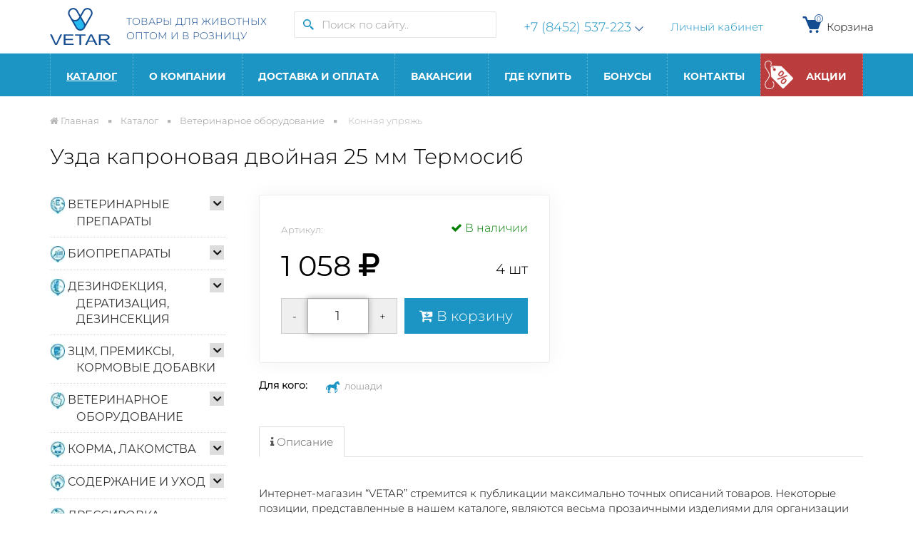

--- FILE ---
content_type: text/html; charset=UTF-8
request_url: https://www.vetar-vet.ru/catalog/uzda-kapronovaya-dvoynaya-25-mm-termosib/
body_size: 27493
content:
<!DOCTYPE html>
<head>
    <meta name="yandex-verification" content="9574cf183f63e2e9"/>
    <meta name="viewport" content="width=device-width, initial-scale=1, user-scalable=no">

    <meta http-equiv="Content-Type" content="text/html; charset=UTF-8" />
<meta name="robots" content="index, follow" />
<meta name="keywords" content="Узда капроновая двойная 25 мм Термосиб цена описание купить в Саратове" />
<meta name="description" content="Узда капроновая двойная 25 мм Термосиб купить с доставкой  по выгодной цене. Продажа лекарств для животных в интернет-магазине Vetar оптом и в розницу в Саратове. " />
<link rel="canonical" href="https://www.vetar-vet.ru/catalog/uzda-kapronovaya-dvoynaya-25-mm-termosib/" />
<script data-skip-moving="true">(function(w, d, n) {var cl = "bx-core";var ht = d.documentElement;var htc = ht ? ht.className : undefined;if (htc === undefined || htc.indexOf(cl) !== -1){return;}var ua = n.userAgent;if (/(iPad;)|(iPhone;)/i.test(ua)){cl += " bx-ios";}else if (/Windows/i.test(ua)){cl += ' bx-win';}else if (/Macintosh/i.test(ua)){cl += " bx-mac";}else if (/Linux/i.test(ua) && !/Android/i.test(ua)){cl += " bx-linux";}else if (/Android/i.test(ua)){cl += " bx-android";}cl += (/(ipad|iphone|android|mobile|touch)/i.test(ua) ? " bx-touch" : " bx-no-touch");cl += w.devicePixelRatio && w.devicePixelRatio >= 2? " bx-retina": " bx-no-retina";if (/AppleWebKit/.test(ua)){cl += " bx-chrome";}else if (/Opera/.test(ua)){cl += " bx-opera";}else if (/Firefox/.test(ua)){cl += " bx-firefox";}ht.className = htc ? htc + " " + cl : cl;})(window, document, navigator);</script>


<link href="/bitrix/css/main/bootstrap.min.css?1556111353121326" type="text/css"  rel="stylesheet" />
<link href="/local/templates/remstroy_/components/custom/catalog/catalog_all/style.css?15068583621688" type="text/css"  rel="stylesheet" />
<link href="/local/templates/remstroy_/components/bitrix/menu/left/style.css?15928819433524" type="text/css"  rel="stylesheet" />
<link href="/local/templates/remstroy_/components/custom/catalog/catalog_all/bitrix/catalog.element/.default/style.css?17412504447171" type="text/css"  rel="stylesheet" />
<link href="/local/templates/remstroy_/css/bootstrap.min.css?1615538008125606" type="text/css"  data-template-style="true"  rel="stylesheet" />
<link href="/local/templates/remstroy_/css/font-awesome.min.css?154350310529063" type="text/css"  data-template-style="true"  rel="stylesheet" />
<link href="/local/templates/remstroy_/css/main.css?167992888231868" type="text/css"  data-template-style="true"  rel="stylesheet" />
<link href="/local/templates/remstroy_/css/print.css?15810806141558" type="text/css"  data-template-style="true"  rel="stylesheet" />
<link href="/local/templates/remstroy_/fonts/fonts.css?1766757260860" type="text/css"  data-template-style="true"  rel="stylesheet" />
<link href="/local/templates/remstroy_/css/media.css?158736993312638" type="text/css"  data-template-style="true"  rel="stylesheet" />
<link href="/local/templates/remstroy_/css/slider.css?15435031051734" type="text/css"  data-template-style="true"  rel="stylesheet" />
<link href="/local/templates/remstroy_/css/slider_control.css?15435031055247" type="text/css"  data-template-style="true"  rel="stylesheet" />
<link href="/local/templates/remstroy_/css/panel_setup.css?15435031051232" type="text/css"  data-template-style="true"  rel="stylesheet" />
<link href="/local/templates/remstroy_/components/bitrix/menu/top_mobile/style.css?15435031051662" type="text/css"  data-template-style="true"  rel="stylesheet" />
<link href="/local/templates/remstroy_/components/bitrix/search.title/site_search/style.css?1724322397873" type="text/css"  data-template-style="true"  rel="stylesheet" />
<link href="/local/templates/remstroy_/components/remstroy/cart.add/cart/style.css?1543503105915" type="text/css"  data-template-style="true"  rel="stylesheet" />
<link href="/local/templates/remstroy_/components/bitrix/menu/top_multi/style.css?17670931076704" type="text/css"  data-template-style="true"  rel="stylesheet" />
<link href="/local/templates/remstroy_/components/bitrix/breadcrumb/main/style.css?1543503105707" type="text/css"  data-template-style="true"  rel="stylesheet" />
<link href="/local/templates/remstroy_/components/bitrix/menu/bottom/style.css?1581490743308" type="text/css"  data-template-style="true"  rel="stylesheet" />
<link href="/local/templates/remstroy_/styles.css?17683157583213" type="text/css"  data-template-style="true"  rel="stylesheet" />
<link href="/local/templates/remstroy_/template_styles.css?176831575856644" type="text/css"  data-template-style="true"  rel="stylesheet" />







    <title>Узда капроновая двойная 25 мм Термосиб</title>

    <link rel="shortcut icon" type="image/x-icon" href="/favicon.ico"/>
    <meta name="cmsmagazine" content="4bf03bcf7bc0f800e72a856df3c272ec" />
	
        

		<link href="/local/templates/remstroy_/css/themes//style.css?2" rel="stylesheet">
    </head>

<body>




<a class="go_top" href='#' id='Go_Top' style=" background: url(/local/templates/remstroy_/pict/go_top.png);">
</a>




<div id="panel">
    </div>





<!-- шапка -->

<!-- <div class="mobile_top_menu_end_cart  visible-xs visible-sm" style="height: 45px ;padding: 8px 0; position: fixed !important; top: 0; width: 100%; z-index: 1000">
   <div class="container">
		<div class="row">
			<div class="col-md-12 col-sm-12 col-xs-12 reg_enter">

			</div>

		</div>
	</div>
</div> -->

<div class="visible-xs visible-sm no_print">

    <!-- <ul class="list-inline top_menu_mobile"> -->

<nav class="navbar navbar-default menu_mobile text-right" role="navigation" style=" position: fixed; top: 0; width: 100%; z-index: 9999"> 


<div class="navbar-header">

<!-- <button type="button" class="navbar-toggle" data-toggle="collapse" data-target="#catalog">
            <i class="fa fa-th-large"></i>           </button> -->

<button type="button" class="navbar-toggle" data-toggle="collapse" data-target="#menu">
            <i class="fa fa-bars"></i> Меню          </button>

</div>

<div class="navbar-collapse collapse" id="menu" style="height: 1px;">

<ul class="nav navbar-nav">


	
	
		
							<li class="active"><a title="Каталог ветеринарных товаров для домашних животных" href="/catalog/" class="root-item-selected">Каталог</a></li>
			
		
	
	

	
	
		
							<li class=""><a href="/kompaniya/" class="root-item">О компании</a></li>
			
		
	
	

	
	
		
							<li class=""><a href="/delivery-payment/" class="root-item">Доставка и оплата</a></li>
			
		
	
	

	
	
		
							<li class=""><a href="/jobs/" class="root-item">Вакансии</a></li>
			
		
	
	

	
	
		
							<li class=""><a href="/contacts/" class="root-item">Где купить</a></li>
			
		
	
	

	
	
		
							<li class=""><a href="/bonuses/" class="root-item">Бонусы</a></li>
			
		
	
	

	
	
		
							<li class=""><a href="/contact/" class="root-item">Контакты</a></li>
			
		
	
	

	
	
		
							<li class=""><a href="/shares/" class="root-item">Акции</a></li>
			
		
	
	


</ul>
</div>
	</nav>
    </div>
<div class="header">
    <div class="container">
        <div class="header-top">
            <a href="/" class="logo-wrap">
                <span class="logo">
                    <img class="unilogo" src="/images/logo.png" alt="Vetar">                </span>
                <span class="slogan hidden-md">
                    ТОВАРЫ ДЛЯ ЖИВОТНЫХ<br> ОПТОМ И В РОЗНИЦУ
                </span>
            </a>
            <div class="search">
                    <div id="title-search" class="form_search_cell">
        <div class="form_search">
            <form action="/catalog/">
                <div class="input-group" style="margin-top: -5px;">
                    <span class="input-group-btn">
									<button name="s"  type="submit">
                                        <svg width="15" height="15" viewBox="0 0 15 15" fill="none" xmlns="http://www.w3.org/2000/svg">
<path d="M13.3969 11.7855C13.0283 11.4325 12.6696 11.0693 12.3211 10.6964C12.0283 10.399 11.852 10.1826 11.852 10.1826L9.64848 9.13047C10.5307 8.13003 11.0176 6.84214 11.0178 5.50834C11.0178 2.47167 8.54669 0 5.50892 0C2.47114 0 0 2.47167 0 5.50834C0 8.54501 2.47114 11.0167 5.50892 11.0167C6.89638 11.0167 8.16107 10.4973 9.13143 9.64825L10.1836 11.8516C10.1836 11.8516 10.4001 12.0279 10.6975 12.3206C11.0021 12.6062 11.4027 12.9926 11.7867 13.3963L12.8555 14.4917L13.3308 15L15 13.331L14.4916 12.8557C14.1933 12.563 13.7951 12.1742 13.3969 11.7855ZM5.50892 9.44287C3.33919 9.44287 1.57398 7.67784 1.57398 5.50834C1.57398 3.33884 3.33919 1.57381 5.50892 1.57381C7.67865 1.57381 9.44386 3.33884 9.44386 5.50834C9.44386 7.67784 7.67865 9.44287 5.50892 9.44287Z" fill="#1C94C4"/>
</svg>
                                    </button>
								</span>
                    <input id="title-search-input" type="text" name="q" value=""
                           class="form-control" placeholder="Поиск по сайту.."  autocomplete="off"/>
                    <!-- <input name="s" type="submit" value="Поиск" /> -->


                </div>
            </form>
        </div>
    </div>

            </div>
            <div class="phones">
                <div class="btn-group">
    <a href="tel:+78452537223">+7 (8452) 537-223</a>
    <span class="arrow" data-toggle="dropdown">
        <svg width="12" height="7" viewBox="0 0 12 7" fill="none" xmlns="http://www.w3.org/2000/svg">
        <path fill-rule="evenodd" clip-rule="evenodd" d="M1.05144 0.142852L6.00001 5.174L10.9486 0.142853L11.7143 0.919996L5.99715 6.71428L0.285725 0.919995L1.05144 0.142852Z" fill="#144C91"/>
        </svg>

    </span>
    <ul class="dropdown-menu">
        <li><a href="tel:+79033806060">+7 (903) 380-60-60</a></li>
    </ul>
</div>
            </div>
                       
            <div>
                <a href="/personal/">Личный кабинет</a>
            </div>
           
            <div id="top-cart" class="cart">
                <div id="comp_0d7c42892314a35a203a6591ec0bf971"><div id="compareListKLSbgw" class="bx_catalog-compare-list_sravn "><!--'start_frame_cache_compareListKLSbgw'-->    <div class="bx_catalog_compare_count">
        <a href="/cart/">

            <div class="cart_kol" style=" ">
                <svg width="31" height="31" viewBox="0 0 31 31" fill="none" xmlns="http://www.w3.org/2000/svg">
                    <path d="M28.1868 9.59838C28.068 9.42668 27.9093 9.28634 27.7244 9.18938C27.5395 9.09243 27.3338 9.04174 27.125 9.04167H9.4718L7.98122 5.46376C7.78578 4.99258 7.45482 4.59006 7.03033 4.30721C6.60583 4.02437 6.1069 3.87394 5.5968 3.87501H2.58334V6.45834H5.5968L11.7245 21.164C11.8226 21.3992 11.9882 21.6002 12.2003 21.7416C12.4125 21.8829 12.6617 21.9584 12.9167 21.9583H23.25C23.7886 21.9583 24.2704 21.6238 24.4603 21.1213L28.3353 10.788C28.4085 10.5925 28.4333 10.3821 28.4074 10.1749C28.3815 9.96773 28.3058 9.7699 28.1868 9.59838Z" fill="#144C91"/>
                    <path d="M13.5625 27.125C14.6326 27.125 15.5 26.2576 15.5 25.1875C15.5 24.1174 14.6326 23.25 13.5625 23.25C12.4924 23.25 11.625 24.1174 11.625 25.1875C11.625 26.2576 12.4924 27.125 13.5625 27.125Z" fill="#144C91"/>
                    <path d="M22.6042 27.125C23.6742 27.125 24.5417 26.2576 24.5417 25.1875C24.5417 24.1174 23.6742 23.25 22.6042 23.25C21.5341 23.25 20.6667 24.1174 20.6667 25.1875C20.6667 26.2576 21.5341 27.125 22.6042 27.125Z" fill="#144C91"/>
                </svg>
                <span class="kol" id="compareListKLSbgw_count">0</span>
            </div>
            Корзина

                    </a>
        
    </div>

    <!--'end_frame_cache_compareListKLSbgw'--></div>
</div>            </div>
            
           
            
            
        </div>

    </div>
</div>


<!-- .шапка -->

<!-- Верхнее меню -->
<div id="main_menu" class="default_main_menu">

    <div class="main_menu_gorizontal  hidden-xs hidden-sm">
        <div class="container">
            <div class="row">
                <div class="col-md-12">
                    
<ul class="nav  nav-pills nav-justified">

		
				<li class=" dropdown hover active"  >
		<a title="Каталог ветеринарных товаров для домашних животных" href="/catalog/" class="dropdown-toggle"  aria-expanded="true">
		Каталог		</a>
		<ul class="dropdown-menu">
		
	
	
		
		
			<li  class="dropdown-submenu " ><a tabindex="-1" href="/catalog/veterinarnye-preparaty/" class="parent">ВЕТЕРИНАРНЫЕ ПРЕПАРАТЫ</a>
				<ul class="dropdown-menu">
	
	
	
											<li class=""><a href="/catalog/veterinarnye-preparaty/antibiotiki/">АНТИБИОТИКИ</a></li>
					
	
	
											<li class=""><a href="/catalog/veterinarnye-preparaty/antigelmintiki/">АНТИГЕЛЬМИНТИКИ</a></li>
					
	
	
		
		
			<li  class="dropdown-submenu " ><a tabindex="-1" href="/catalog/veterinarnye-preparaty/vitaminy-i-zhelezosoderzhashchie/" class="parent">ВИТАМИНЫ И ЖЕЛЕЗОСОДЕРЖАЩИЕ</a>
				<ul class="dropdown-menu">
	
	
	
											<li class=""><a href="/catalog/veterinarnye-preparaty/vitaminy-i-zhelezosoderzhashchie/vitaminy-biafar/">Витамины Биафар</a></li>
					
	
	
											<li class=""><a href="/catalog/veterinarnye-preparaty/vitaminy-i-zhelezosoderzhashchie/vitaminy-bioritm/">ВИТАМИНЫ БИОРИТМ</a></li>
					
	
	
											<li class=""><a href="/catalog/veterinarnye-preparaty/vitaminy-i-zhelezosoderzhashchie/vitaminy-yunitabs/">Витамины Юнитабс</a></li>
					
	
	
			</ul></li>											<li class=""><a href="/catalog/veterinarnye-preparaty/ginekologicheskie-i-protivomastitnye-sredstva/">ГИНЕКОЛОГИЧЕСКИЕ И ПРОТИВОМАСТИТНЫЕ СРЕДСТВА</a></li>
					
	
	
											<li class=""><a href="/catalog/veterinarnye-preparaty/gomeopaticheskie-preparaty/">ГОМЕОПАТИЧЕСКИЕ ПРЕПАРАТЫ</a></li>
					
	
	
											<li class=""><a href="/catalog/veterinarnye-preparaty/gormony-i-gormonopodobnye-veshchestva/">ГОРМОНЫ И ГОРМОНОПОДОБНЫЕ ВЕЩЕСТВА</a></li>
					
	
	
											<li class=""><a href="/catalog/veterinarnye-preparaty/kapli-glaznye/">КАПЛИ ГЛАЗНЫЕ</a></li>
					
	
	
											<li class=""><a href="/catalog/veterinarnye-preparaty/kapli-ushnye/">КАПЛИ УШНЫЕ</a></li>
					
	
	
											<li class=""><a href="/catalog/veterinarnye-preparaty/koktsidiostatiki/">КОКЦИДИОСТАТИКИ</a></li>
					
	
	
											<li class=""><a href="/catalog/veterinarnye-preparaty/mazi-i-sprei/">МАЗИ И СПРЕИ</a></li>
					
	
	
											<li class=""><a href="/catalog/veterinarnye-preparaty/probiotiki/">ПРОБИОТИКИ</a></li>
					
	
	
											<li class=""><a href="/catalog/veterinarnye-preparaty/protivovospalitelnye-preparaty/">ПРОТИВОВОСПАЛИТЕЛЬНЫЕ ПРЕПАРАТЫ</a></li>
					
	
	
		
		
			<li  class="dropdown-submenu " ><a tabindex="-1" href="/catalog/veterinarnye-preparaty/protivoparazitarnye-sredstva/" class="parent">ПРОТИВОПАРАЗИТАРНЫЕ СРЕДСТВА</a>
				<ul class="dropdown-menu">
	
	
	
											<li class=""><a href="/catalog/veterinarnye-preparaty/protivoparazitarnye-sredstva/protivoparazitarnye-sredstva-dlya-mdzh/">ПРОТИВОПАРАЗИТАРНЫЕ СРЕДСТВА ДЛЯ МДЖ</a></li>
					
	
	
			</ul></li>											<li class=""><a href="/catalog/veterinarnye-preparaty/khimio-terapevticheskie-sredstva/">ХИМИО-ТЕРАПЕВТИЧЕСКИЕ СРЕДСТВА</a></li>
					
	
	
			</ul></li>		
		
			<li  class="dropdown-submenu " ><a tabindex="-1" href="/catalog/biopreparaty/" class="parent">БИОПРЕПАРАТЫ</a>
				<ul class="dropdown-menu">
	
	
	
											<li class=""><a href="/catalog/biopreparaty/biostimulyatory/">БИОСТИМУЛЯТОРЫ</a></li>
					
	
	
		
		
			<li  class="dropdown-submenu " ><a tabindex="-1" href="/catalog/biopreparaty/vaktsiny/" class="parent">ВАКЦИНЫ</a>
				<ul class="dropdown-menu">
	
	
	
											<li class=""><a href="/catalog/biopreparaty/vaktsiny/vaktsiny-dlya-selskokhozyaystvennykh-zhivotnykh/">ВАКЦИНЫ ДЛЯ СЕЛЬСКОХОЗЯЙСТВЕННЫХ ЖИВОТНЫХ</a></li>
					
	
	
											<li class=""><a href="/catalog/biopreparaty/vaktsiny/vaktsiny-dlya-sobak-i-koshek/">ВАКЦИНЫ ДЛЯ СОБАК И КОШЕК</a></li>
					
	
	
			</ul></li>											<li class=""><a href="/catalog/biopreparaty/immunomodulyatory-immunostimulyatory/">ИММУНОМОДУЛЯТОРЫ, ИММУНОСТИМУЛЯТОРЫ</a></li>
					
	
	
		
		
			<li  class="dropdown-submenu " ><a tabindex="-1" href="/catalog/biopreparaty/syvorotki/" class="parent">СЫВОРОТКИ</a>
				<ul class="dropdown-menu">
	
	
	
											<li class=""><a href="/catalog/biopreparaty/syvorotki/syvorotki-dlya-s-kh-zhivotnykh/">СЫВОРОТКИ ДЛЯ С/Х ЖИВОТНЫХ</a></li>
					
	
	
											<li class=""><a href="/catalog/biopreparaty/syvorotki/syvorotki-dlya-sobak-i-koshek/">СЫВОРОТКИ ДЛЯ СОБАК И КОШЕК</a></li>
					
	
	
			</ul></li></ul></li>		
		
			<li  class="dropdown-submenu " ><a tabindex="-1" href="/catalog/dezinfektsiya-deratizatsiya-dezinsektsiya/" class="parent">ДЕЗИНФЕКЦИЯ, ДЕРАТИЗАЦИЯ, ДЕЗИНСЕКЦИЯ</a>
				<ul class="dropdown-menu">
	
	
	
											<li class=""><a href="/catalog/dezinfektsiya-deratizatsiya-dezinsektsiya/dezinfektanty-antiseptiki/">ДЕЗИНФЕКТАНТЫ, АНТИСЕПТИКИ</a></li>
					
	
	
											<li class=""><a href="/catalog/dezinfektsiya-deratizatsiya-dezinsektsiya/deratizatory/">ДЕРАТИЗАТОРЫ</a></li>
					
	
	
											<li class=""><a href="/catalog/dezinfektsiya-deratizatsiya-dezinsektsiya/insektitsidy/">ИНСЕКТИЦИДЫ</a></li>
					
	
	
			</ul></li>		
		
			<li  class="dropdown-submenu " ><a tabindex="-1" href="/catalog/ztsm-premiksy-kormovye-dobavki/" class="parent">ЗЦМ, ПРЕМИКСЫ, КОРМОВЫЕ ДОБАВКИ</a>
				<ul class="dropdown-menu">
	
	
	
											<li class=""><a href="/catalog/ztsm-premiksy-kormovye-dobavki/ztsm/">ЗЦМ</a></li>
					
	
	
		
		
			<li  class="dropdown-submenu " ><a tabindex="-1" href="/catalog/ztsm-premiksy-kormovye-dobavki/kormovye-dobavki-felutseny-premiksy/" class="parent">КОРМОВЫЕ ДОБАВКИ, ФЕЛУЦЕНЫ, ПРЕМИКСЫ</a>
				<ul class="dropdown-menu">
	
	
	
											<li class=""><a href="/catalog/ztsm-premiksy-kormovye-dobavki/kormovye-dobavki-felutseny-premiksy/dkb/">ДКБ</a></li>
					
	
	
											<li class=""><a href="/catalog/ztsm-premiksy-kormovye-dobavki/kormovye-dobavki-felutseny-premiksy/kombikorm-timoshevsk/">КОМБИКОРМ ТИМОШЕВСК</a></li>
					
	
	
											<li class=""><a href="/catalog/ztsm-premiksy-kormovye-dobavki/kormovye-dobavki-felutseny-premiksy/mineralnye-dobavki/">МИНЕРАЛЬНЫЕ ДОБАВКИ</a></li>
					
	
	
											<li class=""><a href="/catalog/ztsm-premiksy-kormovye-dobavki/kormovye-dobavki-felutseny-premiksy/premiksy/">ПРЕМИКСЫ</a></li>
					
	
	
											<li class=""><a href="/catalog/ztsm-premiksy-kormovye-dobavki/kormovye-dobavki-felutseny-premiksy/felutseny-dlya-s-kh-zhivotnykh-i-ptitsy/">ФЕЛУЦЕНЫ ДЛЯ С/Х ЖИВОТНЫХ И ПТИЦЫ</a></li>
					
	
	
			</ul></li>		
		
			<li  class="dropdown-submenu " ><a tabindex="-1" href="/catalog/ztsm-premiksy-kormovye-dobavki/kormovye-dobavki-/" class="parent">КОРМОВЫЕ ДОБАВКИ </a>
				<ul class="dropdown-menu">
	
	
	
											<li class=""><a href="/catalog/ztsm-premiksy-kormovye-dobavki/kormovye-dobavki-/dobavki-dlya-domashnikh-zhivotnykh-/">ДОБАВКИ ДЛЯ ДОМАШНИХ ЖИВОТНЫХ </a></li>
					
	
	
											<li class=""><a href="/catalog/ztsm-premiksy-kormovye-dobavki/kormovye-dobavki-/dobavki-fitoelita/">ДОБАВКИ ФИТОЭЛИТА</a></li>
					
	
	
			</ul></li></ul></li>		
		
			<li  class="dropdown-submenu " ><a tabindex="-1" href="/catalog/veterinarnoe-oborudovanie/" class="parent">ВЕТЕРИНАРНОЕ ОБОРУДОВАНИЕ</a>
				<ul class="dropdown-menu">
	
	
	
											<li class=""><a href="/catalog/veterinarnoe-oborudovanie/zootekhnicheskoe-oborudovanie/">ЗООТЕХНИЧЕСКОЕ ОБОРУДОВАНИЕ</a></li>
					
	
	
											<li class=""><a href="/catalog/veterinarnoe-oborudovanie/konnaya-upryazh/">КОННАЯ УПРЯЖЬ</a></li>
					
	
	
		
		
			<li  class="dropdown-submenu " ><a tabindex="-1" href="/catalog/veterinarnoe-oborudovanie/oborudovanie-raznoe/" class="parent">ОБОРУДОВАНИЕ РАЗНОЕ</a>
				<ul class="dropdown-menu">
	
	
	
											<li class=""><a href="/catalog/veterinarnoe-oborudovanie/oborudovanie-raznoe/kormushki-poilki/">КОРМУШКИ, ПОИЛКИ</a></li>
					
	
	
											<li class=""><a href="/catalog/veterinarnoe-oborudovanie/oborudovanie-raznoe/sredstva-dlya-iskusstvennogo-osemeneniya/">СРЕДСТВА ДЛЯ ИСКУССТВЕННОГО ОСЕМЕНЕНИЯ</a></li>
					
	
	
			</ul></li>		
		
			<li  class="dropdown-submenu " ><a tabindex="-1" href="/catalog/veterinarnoe-oborudovanie/raskhodnye-materialy/" class="parent">РАСХОДНЫЕ МАТЕРИАЛЫ</a>
				<ul class="dropdown-menu">
	
	
	
											<li class=""><a href="/catalog/veterinarnoe-oborudovanie/raskhodnye-materialy/igly/">ИГЛЫ</a></li>
					
	
	
											<li class=""><a href="/catalog/veterinarnoe-oborudovanie/raskhodnye-materialy/shovnyy-i-perevyazochnyy-material/">ШОВНЫЙ И ПЕРЕВЯЗОЧНЫЙ МАТЕРИАЛ</a></li>
					
	
	
											<li class=""><a href="/catalog/veterinarnoe-oborudovanie/raskhodnye-materialy/shpritsy-i-inektory/">ШПРИЦЫ И ИНЪЕКТОРЫ</a></li>
					
	
	
			</ul></li>											<li class=""><a href="/catalog/veterinarnoe-oborudovanie/sredstva-dlya-iskusstvennogo-osemeneniya_1/">СРЕДСТВА ДЛЯ ИСКУССТВЕННОГО ОСЕМЕНЕНИЯ</a></li>
					
	
	
		
		
			<li  class="dropdown-submenu " ><a tabindex="-1" href="/catalog/veterinarnoe-oborudovanie/sredstva-dlya-mecheniya-zhivotnykh/" class="parent">СРЕДСТВА ДЛЯ МЕЧЕНИЯ ЖИВОТНЫХ</a>
				<ul class="dropdown-menu">
	
	
	
											<li class=""><a href="/catalog/veterinarnoe-oborudovanie/sredstva-dlya-mecheniya-zhivotnykh/birki-/">БИРКИ </a></li>
					
	
	
											<li class=""><a href="/catalog/veterinarnoe-oborudovanie/sredstva-dlya-mecheniya-zhivotnykh/markirovka/">МАРКИРОВКА</a></li>
					
	
	
											<li class=""><a href="/catalog/veterinarnoe-oborudovanie/sredstva-dlya-mecheniya-zhivotnykh/tavratory/">ТАВРАТОРЫ</a></li>
					
	
	
			</ul></li>											<li class=""><a href="/catalog/veterinarnoe-oborudovanie/khirurgicheskie-instrumenty/">ХИРУРГИЧЕСКИЕ ИНСТРУМЕНТЫ</a></li>
					
	
	
			</ul></li>		
		
			<li  class="dropdown-submenu " ><a tabindex="-1" href="/catalog/korma-lakomstva/" class="parent">КОРМА, ЛАКОМСТВА</a>
				<ul class="dropdown-menu">
	
	
	
		
		
			<li  class="dropdown-submenu " ><a tabindex="-1" href="/catalog/korma-lakomstva/korma/" class="parent">КОРМА</a>
				<ul class="dropdown-menu">
	
	
	
											<li class=""><a href="/catalog/korma-lakomstva/korma/korma-banditos/">КОРМА БАНДИТОС</a></li>
					
	
	
											<li class=""><a href="/catalog/korma-lakomstva/korma/korma-baffalo/">КОРМА БАФФАЛО</a></li>
					
	
	
											<li class=""><a href="/catalog/korma-lakomstva/korma/korma-brit/">КОРМА BRIT</a></li>
					
	
	
											<li class=""><a href="/catalog/korma-lakomstva/korma/korma-i-lakomstva-blitts-/">КОРМА И ЛАКОМСТВА БЛИТЦ </a></li>
					
	
	
											<li class=""><a href="/catalog/korma-lakomstva/korma/korma-vernye-druzya/">КОРМА ВЕРНЫЕ ДРУЗЬЯ</a></li>
					
	
	
											<li class=""><a href="/catalog/korma-lakomstva/korma/korma-dlya-volnistykh-popugaev/">КОРМА ДЛЯ ВОЛНИСТЫХ ПОПУГАЕВ</a></li>
					
	
	
											<li class=""><a href="/catalog/korma-lakomstva/korma/korma-dlya-gryzunov/">КОРМА ДЛЯ ГРЫЗУНОВ</a></li>
					
	
	
											<li class=""><a href="/catalog/korma-lakomstva/korma/korma-dlya-krupnykh-i-srednikh-popugaev/">КОРМА ДЛЯ КРУПНЫХ И СРЕДНИХ ПОПУГАЕВ</a></li>
					
	
	
											<li class=""><a href="/catalog/korma-lakomstva/korma/korma-mars/">КОРМА МАРС</a></li>
					
	
	
											<li class=""><a href="/catalog/korma-lakomstva/korma/korma-territoriya/">КОРМА ТЕРРИТОРИЯ</a></li>
					
	
	
											<li class=""><a href="/catalog/korma-lakomstva/korma/nash-ratsion-sirius/">НАШ РАЦИОН SIRIUS</a></li>
					
	
	
											<li class=""><a href="/catalog/korma-lakomstva/korma/korma-pro-plan/">КОРМА ПРО ПЛАН</a></li>
					
	
	
											<li class=""><a href="/catalog/korma-lakomstva/korma/korma-royal-kanin/">КОРМА РОЯЛ КАНИН</a></li>
					
	
	
											<li class=""><a href="/catalog/korma-lakomstva/korma/korma-elato-elato/">КОРМА ЭЛАТО (Elato)</a></li>
					
	
	
											<li class=""><a href="/catalog/korma-lakomstva/korma/korma-chammi/">КОРМА ЧАММИ</a></li>
					
	
	
											<li class=""><a href="/catalog/korma-lakomstva/korma/korma-dlya-kanareek/">КОРМА ДЛЯ КАНАРЕЕК</a></li>
					
	
	
			</ul></li>		
		
			<li  class="dropdown-submenu " ><a tabindex="-1" href="/catalog/korma-lakomstva/lakomstva-/" class="parent">ЛАКОМСТВА </a>
				<ul class="dropdown-menu">
	
	
	
											<li class=""><a href="/catalog/korma-lakomstva/lakomstva-/lakomstva-mnyams/">ЛАКОМСТВА МНЯМС</a></li>
					
	
	
											<li class=""><a href="/catalog/korma-lakomstva/lakomstva-/vitaminy-farmavit-neo/">ВИТАМИНЫ ФАРМАВИТ НЕО</a></li>
					
	
	
											<li class=""><a href="/catalog/korma-lakomstva/lakomstva-/lakomstva-triol/">ЛАКОМСТВА TRIOL</a></li>
					
	
	
											<li class=""><a href="/catalog/korma-lakomstva/lakomstva-/lakomstva-dlya-gryzunov/">ЛАКОМСТВА ДЛЯ ГРЫЗУНОВ</a></li>
					
	
	
											<li class=""><a href="/catalog/korma-lakomstva/lakomstva-/lakomstva-dlya-ptits/">ЛАКОМСТВА ДЛЯ ПТИЦ</a></li>
					
	
	
											<li class=""><a href="/catalog/korma-lakomstva/lakomstva-/lakomstva-doktor-zoo/">ЛАКОМСТВА ДОКТОР ЗОО</a></li>
					
	
	
											<li class=""><a href="/catalog/korma-lakomstva/lakomstva-/lakomstva-iz-zhil-/">ЛАКОМСТВА ИЗ ЖИЛ </a></li>
					
	
	
											<li class=""><a href="/catalog/korma-lakomstva/lakomstva-/lakomstva-omega/">ЛАКОМСТВА ОМЕГА</a></li>
					
	
	
			</ul></li></ul></li>		
		
			<li  class="dropdown-submenu " ><a tabindex="-1" href="/catalog/soderzhanie-i-ukhod/" class="parent">СОДЕРЖАНИЕ И УХОД</a>
				<ul class="dropdown-menu">
	
	
	
											<li class=""><a href="/catalog/soderzhanie-i-ukhod/kletki/">КЛЕТКИ</a></li>
					
	
	
											<li class=""><a href="/catalog/soderzhanie-i-ukhod/korrektory-povedeniya/">КОРРЕКТОРЫ ПОВЕДЕНИЯ</a></li>
					
	
	
											<li class=""><a href="/catalog/soderzhanie-i-ukhod/kosmetika-i-gigiena/">КОСМЕТИКА И ГИГИЕНА</a></li>
					
	
	
											<li class=""><a href="/catalog/soderzhanie-i-ukhod/lezhanki-doma-perenoski/">ЛЕЖАНКИ, ДОМА, ПЕРЕНОСКИ</a></li>
					
	
	
											<li class=""><a href="/catalog/soderzhanie-i-ukhod/miski-podstavki-poilki/">МИСКИ, ПОДСТАВКИ, ПОИЛКИ</a></li>
					
	
	
		
		
			<li  class="dropdown-submenu " ><a tabindex="-1" href="/catalog/soderzhanie-i-ukhod/napolniteli-lotki-sovki/" class="parent">НАПОЛНИТЕЛИ, ЛОТКИ, СОВКИ</a>
				<ul class="dropdown-menu">
	
	
	
											<li class=""><a href="/catalog/soderzhanie-i-ukhod/napolniteli-lotki-sovki/napolniteli-dlya-tualetov/">НАПОЛНИТЕЛИ ДЛЯ ТУАЛЕТОВ</a></li>
					
	
	
			</ul></li>		
		
			<li  class="dropdown-submenu " ><a tabindex="-1" href="/catalog/soderzhanie-i-ukhod/odezhda-dlya-pitomtsev/" class="parent">ОДЕЖДА ДЛЯ ПИТОМЦЕВ</a>
				<ul class="dropdown-menu">
	
	
	
											<li class=""><a href="/catalog/soderzhanie-i-ukhod/odezhda-dlya-pitomtsev/zimnyaya-odezhda-dlya-sobak/">ЗИМНЯЯ ОДЕЖДА ДЛЯ СОБАК</a></li>
					
	
	
											<li class=""><a href="/catalog/soderzhanie-i-ukhod/odezhda-dlya-pitomtsev/odezhda-dlya-sobak-triol/">ОДЕЖДА ДЛЯ СОБАК TRIOL</a></li>
					
	
	
			</ul></li>											<li class=""><a href="/catalog/soderzhanie-i-ukhod/pelenki-podguzniki/">ПЕЛЕНКИ, ПОДГУЗНИКИ</a></li>
					
	
	
											<li class=""><a href="/catalog/soderzhanie-i-ukhod/sredstva-po-ukhodu/">СРЕДСТВА ПО УХОДУ</a></li>
					
	
	
											<li class=""><a href="/catalog/soderzhanie-i-ukhod/tovary-dlya-gruminga/">ТОВАРЫ ДЛЯ ГРУМИНГА</a></li>
					
	
	
											<li class=""><a href="/catalog/soderzhanie-i-ukhod/tovary-po-ukhodu-za-kogtyami/">ТОВАРЫ ПО УХОДУ ЗА КОГТЯМИ</a></li>
					
	
	
		
		
			<li  class="dropdown-submenu " ><a tabindex="-1" href="/catalog/soderzhanie-i-ukhod/shampuni-gigienicheskie/" class="parent">ШАМПУНИ ГИГИЕНИЧЕСКИЕ</a>
				<ul class="dropdown-menu">
	
	
	
											<li class=""><a href="/catalog/soderzhanie-i-ukhod/shampuni-gigienicheskie/shampuni-dlya-koshek-i-sobak/">ШАМПУНИ ДЛЯ КОШЕК И СОБАК</a></li>
					
	
	
											<li class=""><a href="/catalog/soderzhanie-i-ukhod/shampuni-gigienicheskie/shampuni-i-balzamy-dlya-loshadey/">ШАМПУНИ И БАЛЬЗАМЫ ДЛЯ ЛОШАДЕЙ</a></li>
					
	
	
			</ul></li></ul></li>											<li class=""><a href="/catalog/dressirovka-vskarmlivanie-prochee/">ДРЕССИРОВКА, ВСКАРМЛИВАНИЕ, ПРОЧЕЕ</a></li>
					
	
	
		
		
			<li  class="dropdown-submenu " ><a tabindex="-1" href="/catalog/amunitsiya/" class="parent">АМУНИЦИЯ</a>
				<ul class="dropdown-menu">
	
	
	
											<li class=""><a href="/catalog/amunitsiya/karabiny/">КАРАБИНЫ</a></li>
					
	
	
											<li class=""><a href="/catalog/amunitsiya/namordniki/">НАМОРДНИКИ</a></li>
					
	
	
		
		
			<li  class="dropdown-submenu " ><a tabindex="-1" href="/catalog/amunitsiya/osheyniki-shleyki/" class="parent">ОШЕЙНИКИ, ШЛЕЙКИ</a>
				<ul class="dropdown-menu">
	
	
	
											<li class=""><a href="/catalog/amunitsiya/osheyniki-shleyki/osheyniki-dezzie/">Ошейники  DEZZIE</a></li>
					
	
	
											<li class=""><a href="/catalog/amunitsiya/osheyniki-shleyki/osheyniki-vestern/">ОШЕЙНИКИ ВЕСТЕРН</a></li>
					
	
	
											<li class=""><a href="/catalog/amunitsiya/osheyniki-shleyki/osheyniki-gamma-triol/">ОШЕЙНИКИ ГАММА, Triol</a></li>
					
	
	
											<li class=""><a href="/catalog/amunitsiya/osheyniki-shleyki/osheyniki-zebra/">Ошейники ЗЕБРА</a></li>
					
	
	
											<li class=""><a href="/catalog/amunitsiya/osheyniki-shleyki/osheyniki-zoomaster/">Ошейники ЗООМАСТЕР</a></li>
					
	
	
											<li class=""><a href="/catalog/amunitsiya/osheyniki-shleyki/osheyniki-kaskad/">Ошейники КАСКАД</a></li>
					
	
	
											<li class=""><a href="/catalog/amunitsiya/osheyniki-shleyki/osheyniki-koreks/">ОШЕЙНИКИ КОРЭКС</a></li>
					
	
	
											<li class=""><a href="/catalog/amunitsiya/osheyniki-shleyki/osheyniki-pet-layn/">ОШЕЙНИКИ ПЕТ-ЛАЙН</a></li>
					
	
	
											<li class=""><a href="/catalog/amunitsiya/osheyniki-shleyki/osheyniki-strogie-s-utyazhelitelem/">Ошейники СТРОГИЕ, С УТЯЖЕЛИТЕЛЕМ</a></li>
					
	
	
											<li class=""><a href="/catalog/amunitsiya/osheyniki-shleyki/osheyniki-stropa-brezent-neylon/">Ошейники СТРОПА, БРЕЗЕНТ,НЕЙЛОН</a></li>
					
	
	
											<li class=""><a href="/catalog/amunitsiya/osheyniki-shleyki/osheyniki-yusond/">ОШЕЙНИКИ ЮСОНД</a></li>
					
	
	
			</ul></li>											<li class=""><a href="/catalog/amunitsiya/povodki-ruletki-tsepi/">ПОВОДКИ, РУЛЕТКИ, ЦЕПИ</a></li>
					
	
	
			</ul></li>		
		
			<li  class="dropdown-submenu " ><a tabindex="-1" href="/catalog/igrushki-dlya-domashnikh-lyubimtsev/" class="parent">ИГРУШКИ ДЛЯ ДОМАШНИХ ЛЮБИМЦЕВ</a>
				<ul class="dropdown-menu">
	
	
	
											<li class=""><a href="/catalog/igrushki-dlya-domashnikh-lyubimtsev/igrushki-dlya-koshek/">ИГРУШКИ ДЛЯ КОШЕК</a></li>
					
	
	
											<li class=""><a href="/catalog/igrushki-dlya-domashnikh-lyubimtsev/igrushki-dlya-popugaev-i-gryzunov/">ИГРУШКИ ДЛЯ ПОПУГАЕВ И ГРЫЗУНОВ</a></li>
					
	
	
		
		
			<li  class="dropdown-submenu " ><a tabindex="-1" href="/catalog/igrushki-dlya-domashnikh-lyubimtsev/igrushki-dlya-sobak/" class="parent">ИГРУШКИ ДЛЯ СОБАК</a>
				<ul class="dropdown-menu">
	
	
	
											<li class=""><a href="/catalog/igrushki-dlya-domashnikh-lyubimtsev/igrushki-dlya-sobak/igrushki-dog-layk-/">ИГРУШКИ ДОГ ЛАЙК </a></li>
					
	
	
			</ul></li></ul></li>		
		
			<li  class="dropdown-submenu " ><a tabindex="-1" href="/catalog/akvariumistika/" class="parent">АКВАРИУМИСТИКА</a>
				<ul class="dropdown-menu">
	
	
	
											<li class=""><a href="/catalog/akvariumistika/akvariumy/">АКВАРИУМЫ</a></li>
					
	
	
											<li class=""><a href="/catalog/akvariumistika/dekoratsii-dlya-akvariuma/">ДЕКОРАЦИИ ДЛЯ АКВАРИУМА</a></li>
					
	
	
											<li class=""><a href="/catalog/akvariumistika/korma-dlya-ryb/">КОРМА ДЛЯ РЫБ</a></li>
					
	
	
											<li class=""><a href="/catalog/akvariumistika/oborudovanie-dlya-akvariuma/">ОБОРУДОВАНИЕ ДЛЯ АКВАРИУМА</a></li>
					
	
	
											<li class=""><a href="/catalog/akvariumistika/preparaty-dlya-ryb/">ПРЕПАРАТЫ ДЛЯ РЫБ</a></li>
					
	
	
											<li class=""><a href="/catalog/akvariumistika/rasteniya-dlya-akvariuma/">РАСТЕНИЯ ДЛЯ АКВАРИУМА</a></li>
					
	
	
			</ul></li>		
		
			<li  class="dropdown-submenu " ><a tabindex="-1" href="/catalog/prochee/" class="parent">ПРОЧЕЕ</a>
				<ul class="dropdown-menu">
	
	
	
											<li class=""><a href="/catalog/prochee/laboratornaya-posuda/">ЛАБОРАТОРНАЯ ПОСУДА</a></li>
					
	
	
											<li class=""><a href="/catalog/prochee/preparaty-dlya-pchel/">ПРЕПАРАТЫ ДЛЯ ПЧЕЛ</a></li>
					
	
	
											<li class=""><a href="/catalog/prochee/pchelovodcheskiy-inventar/">ПЧЕЛОВОДЧЕСКИЙ ИНВЕНТАРЬ</a></li>
					
	
	
											<li class=""><a href="/catalog/prochee/spetsodezhda/">СПЕЦОДЕЖДА</a></li>
					
	
	
		
		
			<li  class="dropdown-submenu " ><a tabindex="-1" href="/catalog/prochee/sredstva-zashchity-rasteniy/" class="parent">СРЕДСТВА ЗАЩИТЫ РАСТЕНИЙ</a>
				<ul class="dropdown-menu">
	
	
	
											<li class=""><a href="/catalog/prochee/sredstva-zashchity-rasteniy/sredstva-borby-s-vreditelyami-rasteniy/">СРЕДСТВА БОРЬБЫ С ВРЕДИТЕЛЯМИ РАСТЕНИЙ</a></li>
					
	
	
			</ul></li>											<li class=""><a href="/catalog/prochee/diagnostikumy/">ДИАГНОСТИКУМЫ</a></li>
					
	
	
			</ul></li></ul></li>											<li class=""><a href="/kompaniya/" class="root-item">О компании</a></li>
					
	
	
											<li class=""><a href="/delivery-payment/" class="root-item">Доставка и оплата</a></li>
					
	
	
											<li class=""><a href="/jobs/" class="root-item">Вакансии</a></li>
					
	
	
											<li class=""><a href="/contacts/" class="root-item">Где купить</a></li>
					
	
	
											<li class=""><a href="/bonuses/" class="root-item">Бонусы</a></li>
					
	
	
											<li class=""><a href="/contact/" class="root-item">Контакты</a></li>
					
	
	
											<li class="with-ico share" style="background-image: url('/images/ico_share.png');"><a href="/shares/" class="root-item">Акции</a></li>
					
	
	


</ul>
<div class="menu-clear-left"></div>
                </div>
            </div>
        </div>
    </div>
</div>
<!-- .Верхнее меню -->
	

<div class="title_page_main">
    <div class="container">
        <div class="row">

            <div class="col-md-12">

                <link href="/bitrix/css/main/font-awesome.css?154350308828777" type="text/css" rel="stylesheet" />
<div class="bx-breadcrumb" itemscope itemtype="http://schema.org/BreadcrumbList">
			<div class="bx-breadcrumb-item" id="bx_breadcrumb_0" itemprop="itemListElement" itemscope
      itemtype="http://schema.org/ListItem"><i class="fa fa-home"></i><a href="/" title="Главная" itemprop="item"><span itemprop="name">Главная</span><meta itemprop="position" content="1" /></a>
			</div>
			<div class="bx-breadcrumb-item" id="bx_breadcrumb_1" itemprop="itemListElement" itemscope
      itemtype="http://schema.org/ListItem"><i class="fa fa-stop"></i><a title="Каталог ветеринарных товаров для домашних животных" href="/catalog/" title="Каталог" itemprop="item"><span itemprop="name">Каталог</span><meta itemprop="position" content="2" /></a>
			</div>
			<div class="bx-breadcrumb-item" id="bx_breadcrumb_2" itemprop="itemListElement" itemscope
      itemtype="http://schema.org/ListItem"><i class="fa fa-stop"></i><a href="/catalog/veterinarnoe-oborudovanie/" title="ВЕТЕРИНАРНОЕ ОБОРУДОВАНИЕ" itemprop="item"><span itemprop="name">ВЕТЕРИНАРНОЕ ОБОРУДОВАНИЕ</span><meta itemprop="position" content="3" /></a>
			</div>
		 	<div class="bx-breadcrumb-item" itemprop="item">
		 		<i class="fa fa-stop"></i>
		 		<span itemprop="name">КОННАЯ УПРЯЖЬ</span>
		 	</div><div style="clear:both"></div></div>            </div>
        </div>

        <div class="row">
                        <div class="col-sm-10"><!-- если не нужен лого производителя, тогда класс лучше сделать "col-md-12" -->
                                <!-- <div class="page-header"> -->

                <h1>

                                                                    Узда капроновая двойная 25 мм Термосиб                                    </h1>
                <!-- </div> -->
            </div>
        </div>
    </div>

    	    <div class="container">
        <div class="row">

                                <div class="col-md-12">
                        <div class="main">
                                                                                                                


<div class="row">

<div class="col-md-3 col-sm-4 hidden-xs ">  <!-- col-md-push-9  col-sm-push-8-->
<div class="col-md-3">
<div class="left_menu hidden-xs hidden-sm">
    <ul class="nav nav-pills nav-stacked">
        
            <li class="menu-main-cat menu-main-cat__catalog-veterinarnye-preparaty">

                                    <a class="menu_left_arrow" data-toggle="collapse" data-parent="#accordion" href="#collapse4095927385"><i class="fa fa-angle-down"></i></a>
                                <a class="menu_left_text" href="/catalog/veterinarnye-preparaty/">
                                        <picture><source srcset="/upload/resize_cache/iblock/a9a/20_20_1/a9aa670f773ecab29994432214b1d6d9.jpg.webp" type="image/webp" ><img class="lazy " data-src="/upload/resize_cache/iblock/a9a/20_20_1/a9aa670f773ecab29994432214b1d6d9.jpg"  src="[data-uri]" alt="" title=""></picture>
                    ВЕТЕРИНАРНЫЕ ПРЕПАРАТЫ</a>
                                    <div id="collapse4095927385" class="panel-collapse collapse">
                        <ul class="list-unstyled">
                                                            <li>
                                                                        <a class="menu_left_text " href="/catalog/veterinarnye-preparaty/antibiotiki/">АНТИБИОТИКИ</a>
                                                                    </li>
                                                            <li>
                                                                        <a class="menu_left_text " href="/catalog/veterinarnye-preparaty/antigelmintiki/">АНТИГЕЛЬМИНТИКИ</a>
                                                                    </li>
                                                            <li>
                                                                            <a class="menu_left_arrow" data-toggle="collapse" data-parent="#accordion" href="#collapse121895235"><i class="fa fa-angle-down"></i></a>
                                                                        <a class="menu_left_text " href="/catalog/veterinarnye-preparaty/vitaminy-i-zhelezosoderzhashchie/">ВИТАМИНЫ И ЖЕЛЕЗОСОДЕРЖАЩИЕ</a>
                                                                            <div id="collapse121895235" class="panel-collapse collapse">
                                            <ul class="list-unstyled">
                                                                                                    <li>

                                                        
                                                        <a class="menu_left_text " href="/catalog/veterinarnye-preparaty/vitaminy-i-zhelezosoderzhashchie/vitaminy-biafar/">Витамины Биафар</a>

                                                                                                            </li>
                                                                                                    <li>

                                                        
                                                        <a class="menu_left_text " href="/catalog/veterinarnye-preparaty/vitaminy-i-zhelezosoderzhashchie/vitaminy-bioritm/">ВИТАМИНЫ БИОРИТМ</a>

                                                                                                            </li>
                                                                                                    <li>

                                                        
                                                        <a class="menu_left_text " href="/catalog/veterinarnye-preparaty/vitaminy-i-zhelezosoderzhashchie/vitaminy-yunitabs/">Витамины Юнитабс</a>

                                                                                                            </li>
                                                                                            </ul>
                                        </div>
                                                                    </li>
                                                            <li>
                                                                        <a class="menu_left_text " href="/catalog/veterinarnye-preparaty/ginekologicheskie-i-protivomastitnye-sredstva/">ГИНЕКОЛОГИЧЕСКИЕ И ПРОТИВОМАСТИТНЫЕ СРЕДСТВА</a>
                                                                    </li>
                                                            <li>
                                                                        <a class="menu_left_text " href="/catalog/veterinarnye-preparaty/gomeopaticheskie-preparaty/">ГОМЕОПАТИЧЕСКИЕ ПРЕПАРАТЫ</a>
                                                                    </li>
                                                            <li>
                                                                        <a class="menu_left_text " href="/catalog/veterinarnye-preparaty/gormony-i-gormonopodobnye-veshchestva/">ГОРМОНЫ И ГОРМОНОПОДОБНЫЕ ВЕЩЕСТВА</a>
                                                                    </li>
                                                            <li>
                                                                        <a class="menu_left_text " href="/catalog/veterinarnye-preparaty/kapli-glaznye/">КАПЛИ ГЛАЗНЫЕ</a>
                                                                    </li>
                                                            <li>
                                                                        <a class="menu_left_text " href="/catalog/veterinarnye-preparaty/kapli-ushnye/">КАПЛИ УШНЫЕ</a>
                                                                    </li>
                                                            <li>
                                                                        <a class="menu_left_text " href="/catalog/veterinarnye-preparaty/koktsidiostatiki/">КОКЦИДИОСТАТИКИ</a>
                                                                    </li>
                                                            <li>
                                                                        <a class="menu_left_text " href="/catalog/veterinarnye-preparaty/mazi-i-sprei/">МАЗИ И СПРЕИ</a>
                                                                    </li>
                                                            <li>
                                                                        <a class="menu_left_text " href="/catalog/veterinarnye-preparaty/probiotiki/">ПРОБИОТИКИ</a>
                                                                    </li>
                                                            <li>
                                                                        <a class="menu_left_text " href="/catalog/veterinarnye-preparaty/protivovospalitelnye-preparaty/">ПРОТИВОВОСПАЛИТЕЛЬНЫЕ ПРЕПАРАТЫ</a>
                                                                    </li>
                                                            <li>
                                                                            <a class="menu_left_arrow" data-toggle="collapse" data-parent="#accordion" href="#collapse4147353047"><i class="fa fa-angle-down"></i></a>
                                                                        <a class="menu_left_text " href="/catalog/veterinarnye-preparaty/protivoparazitarnye-sredstva/">ПРОТИВОПАРАЗИТАРНЫЕ СРЕДСТВА</a>
                                                                            <div id="collapse4147353047" class="panel-collapse collapse">
                                            <ul class="list-unstyled">
                                                                                                    <li>

                                                                                                                    <a class="menu_left_arrow" data-toggle="collapse" data-parent="#accordion" href="#collapse2004021933"><i class="fa fa-angle-down"></i></a>
                                                        
                                                        <a class="menu_left_text " href="/catalog/veterinarnye-preparaty/protivoparazitarnye-sredstva/protivoparazitarnye-sredstva-dlya-mdzh/">ПРОТИВОПАРАЗИТАРНЫЕ СРЕДСТВА ДЛЯ МДЖ</a>

                                                                                                                    <div id="collapse2004021933" class="panel-collapse collapse">
                                                                <ul class="list-unstyled">
                                                                                                                                            <li>
                                                                            
                                                                            <a class="menu_left_text " href="/catalog/veterinarnye-preparaty/protivoparazitarnye-sredstva/protivoparazitarnye-sredstva-dlya-mdzh/protivoparazitnye-sredstva-biafar/">Противопаразитные средства Биафар</a>

                                                                                                                                                    </li>
                                                                                                                                    </ul>
                                                            </div>
                                                                                                            </li>
                                                                                            </ul>
                                        </div>
                                                                    </li>
                                                            <li>
                                                                        <a class="menu_left_text " href="/catalog/veterinarnye-preparaty/khimio-terapevticheskie-sredstva/">ХИМИО-ТЕРАПЕВТИЧЕСКИЕ СРЕДСТВА</a>
                                                                    </li>
                                                    </ul>
                    </div
                            </li>
        
            <li class="menu-main-cat menu-main-cat__catalog-biopreparaty">

                                    <a class="menu_left_arrow" data-toggle="collapse" data-parent="#accordion" href="#collapse2771194035"><i class="fa fa-angle-down"></i></a>
                                <a class="menu_left_text" href="/catalog/biopreparaty/">
                                        <picture><source srcset="/upload/resize_cache/iblock/ed6/20_20_1/ed60db82acfa903f86834723a5e0da1c.jpg.webp" type="image/webp" ><img class="lazy " data-src="/upload/resize_cache/iblock/ed6/20_20_1/ed60db82acfa903f86834723a5e0da1c.jpg"  src="[data-uri]" alt="" title=""></picture>
                    БИОПРЕПАРАТЫ</a>
                                    <div id="collapse2771194035" class="panel-collapse collapse">
                        <ul class="list-unstyled">
                                                            <li>
                                                                        <a class="menu_left_text " href="/catalog/biopreparaty/biostimulyatory/">БИОСТИМУЛЯТОРЫ</a>
                                                                    </li>
                                                            <li>
                                                                            <a class="menu_left_arrow" data-toggle="collapse" data-parent="#accordion" href="#collapse1696823092"><i class="fa fa-angle-down"></i></a>
                                                                        <a class="menu_left_text " href="/catalog/biopreparaty/vaktsiny/">ВАКЦИНЫ</a>
                                                                            <div id="collapse1696823092" class="panel-collapse collapse">
                                            <ul class="list-unstyled">
                                                                                                    <li>

                                                                                                                    <a class="menu_left_arrow" data-toggle="collapse" data-parent="#accordion" href="#collapse404626739"><i class="fa fa-angle-down"></i></a>
                                                        
                                                        <a class="menu_left_text " href="/catalog/biopreparaty/vaktsiny/vaktsiny-dlya-selskokhozyaystvennykh-zhivotnykh/">ВАКЦИНЫ ДЛЯ СЕЛЬСКОХОЗЯЙСТВЕННЫХ ЖИВОТНЫХ</a>

                                                                                                                    <div id="collapse404626739" class="panel-collapse collapse">
                                                                <ul class="list-unstyled">
                                                                                                                                            <li>
                                                                            
                                                                            <a class="menu_left_text " href="/catalog/biopreparaty/vaktsiny/vaktsiny-dlya-selskokhozyaystvennykh-zhivotnykh/vaktsiny-dlya-krs/">Вакцины для КРС</a>

                                                                                                                                                    </li>
                                                                                                                                            <li>
                                                                            
                                                                            <a class="menu_left_text " href="/catalog/biopreparaty/vaktsiny/vaktsiny-dlya-selskokhozyaystvennykh-zhivotnykh/vaktsiny-dlya-loshadey/">Вакцины для ЛОШАДЕЙ</a>

                                                                                                                                                    </li>
                                                                                                                                            <li>
                                                                            
                                                                            <a class="menu_left_text " href="/catalog/biopreparaty/vaktsiny/vaktsiny-dlya-selskokhozyaystvennykh-zhivotnykh/vaktsiny-dlya-ptits/">ВАКЦИНЫ ДЛЯ ПТИЦ</a>

                                                                                                                                                    </li>
                                                                                                                                            <li>
                                                                            
                                                                            <a class="menu_left_text " href="/catalog/biopreparaty/vaktsiny/vaktsiny-dlya-selskokhozyaystvennykh-zhivotnykh/vaktsiny-dlya-sviney/">Вакцины для СВИНЕЙ</a>

                                                                                                                                                    </li>
                                                                                                                                            <li>
                                                                            
                                                                            <a class="menu_left_text " href="/catalog/biopreparaty/vaktsiny/vaktsiny-dlya-selskokhozyaystvennykh-zhivotnykh/vaktsiny-obshchie/">Вакцины ОБЩИЕ</a>

                                                                                                                                                    </li>
                                                                                                                                    </ul>
                                                            </div>
                                                                                                            </li>
                                                                                                    <li>

                                                        
                                                        <a class="menu_left_text " href="/catalog/biopreparaty/vaktsiny/vaktsiny-dlya-sobak-i-koshek/">ВАКЦИНЫ ДЛЯ СОБАК И КОШЕК</a>

                                                                                                            </li>
                                                                                            </ul>
                                        </div>
                                                                    </li>
                                                            <li>
                                                                        <a class="menu_left_text " href="/catalog/biopreparaty/immunomodulyatory-immunostimulyatory/">ИММУНОМОДУЛЯТОРЫ, ИММУНОСТИМУЛЯТОРЫ</a>
                                                                    </li>
                                                            <li>
                                                                            <a class="menu_left_arrow" data-toggle="collapse" data-parent="#accordion" href="#collapse3916287126"><i class="fa fa-angle-down"></i></a>
                                                                        <a class="menu_left_text " href="/catalog/biopreparaty/syvorotki/">СЫВОРОТКИ</a>
                                                                            <div id="collapse3916287126" class="panel-collapse collapse">
                                            <ul class="list-unstyled">
                                                                                                    <li>

                                                        
                                                        <a class="menu_left_text " href="/catalog/biopreparaty/syvorotki/syvorotki-dlya-s-kh-zhivotnykh/">СЫВОРОТКИ ДЛЯ С/Х ЖИВОТНЫХ</a>

                                                                                                            </li>
                                                                                                    <li>

                                                        
                                                        <a class="menu_left_text " href="/catalog/biopreparaty/syvorotki/syvorotki-dlya-sobak-i-koshek/">СЫВОРОТКИ ДЛЯ СОБАК И КОШЕК</a>

                                                                                                            </li>
                                                                                            </ul>
                                        </div>
                                                                    </li>
                                                    </ul>
                    </div
                            </li>
        
            <li class="menu-main-cat menu-main-cat__catalog-dezinfektsiya-deratizatsiya-dezinsektsiya">

                                    <a class="menu_left_arrow" data-toggle="collapse" data-parent="#accordion" href="#collapse254364404"><i class="fa fa-angle-down"></i></a>
                                <a class="menu_left_text" href="/catalog/dezinfektsiya-deratizatsiya-dezinsektsiya/">
                                        <picture><source srcset="/upload/resize_cache/iblock/a0a/20_20_1/a0a02c6fd6ad48f96678b7b30e20cefc.jpg.webp" type="image/webp" ><img class="lazy " data-src="/upload/resize_cache/iblock/a0a/20_20_1/a0a02c6fd6ad48f96678b7b30e20cefc.jpg"  src="[data-uri]" alt="" title=""></picture>
                    ДЕЗИНФЕКЦИЯ, ДЕРАТИЗАЦИЯ, ДЕЗИНСЕКЦИЯ</a>
                                    <div id="collapse254364404" class="panel-collapse collapse">
                        <ul class="list-unstyled">
                                                            <li>
                                                                        <a class="menu_left_text " href="/catalog/dezinfektsiya-deratizatsiya-dezinsektsiya/dezinfektanty-antiseptiki/">ДЕЗИНФЕКТАНТЫ, АНТИСЕПТИКИ</a>
                                                                    </li>
                                                            <li>
                                                                        <a class="menu_left_text " href="/catalog/dezinfektsiya-deratizatsiya-dezinsektsiya/deratizatory/">ДЕРАТИЗАТОРЫ</a>
                                                                    </li>
                                                            <li>
                                                                        <a class="menu_left_text " href="/catalog/dezinfektsiya-deratizatsiya-dezinsektsiya/insektitsidy/">ИНСЕКТИЦИДЫ</a>
                                                                    </li>
                                                    </ul>
                    </div
                            </li>
        
            <li class="menu-main-cat menu-main-cat__catalog-ztsm-premiksy-kormovye-dobavki">

                                    <a class="menu_left_arrow" data-toggle="collapse" data-parent="#accordion" href="#collapse1164736176"><i class="fa fa-angle-down"></i></a>
                                <a class="menu_left_text" href="/catalog/ztsm-premiksy-kormovye-dobavki/">
                                        <picture><source srcset="/upload/resize_cache/iblock/4fb/20_20_1/4fb305ff9f171257ecfb6a56e46d2b13.jpg.webp" type="image/webp" ><img class="lazy " data-src="/upload/resize_cache/iblock/4fb/20_20_1/4fb305ff9f171257ecfb6a56e46d2b13.jpg"  src="[data-uri]" alt="" title=""></picture>
                    ЗЦМ, ПРЕМИКСЫ, КОРМОВЫЕ ДОБАВКИ</a>
                                    <div id="collapse1164736176" class="panel-collapse collapse">
                        <ul class="list-unstyled">
                                                            <li>
                                                                        <a class="menu_left_text " href="/catalog/ztsm-premiksy-kormovye-dobavki/ztsm/">ЗЦМ</a>
                                                                    </li>
                                                            <li>
                                                                            <a class="menu_left_arrow" data-toggle="collapse" data-parent="#accordion" href="#collapse453404443"><i class="fa fa-angle-down"></i></a>
                                                                        <a class="menu_left_text " href="/catalog/ztsm-premiksy-kormovye-dobavki/kormovye-dobavki-felutseny-premiksy/">КОРМОВЫЕ ДОБАВКИ, ФЕЛУЦЕНЫ, ПРЕМИКСЫ</a>
                                                                            <div id="collapse453404443" class="panel-collapse collapse">
                                            <ul class="list-unstyled">
                                                                                                    <li>

                                                        
                                                        <a class="menu_left_text " href="/catalog/ztsm-premiksy-kormovye-dobavki/kormovye-dobavki-felutseny-premiksy/dkb/">ДКБ</a>

                                                                                                            </li>
                                                                                                    <li>

                                                        
                                                        <a class="menu_left_text " href="/catalog/ztsm-premiksy-kormovye-dobavki/kormovye-dobavki-felutseny-premiksy/kombikorm-timoshevsk/">КОМБИКОРМ ТИМОШЕВСК</a>

                                                                                                            </li>
                                                                                                    <li>

                                                        
                                                        <a class="menu_left_text " href="/catalog/ztsm-premiksy-kormovye-dobavki/kormovye-dobavki-felutseny-premiksy/mineralnye-dobavki/">МИНЕРАЛЬНЫЕ ДОБАВКИ</a>

                                                                                                            </li>
                                                                                                    <li>

                                                                                                                    <a class="menu_left_arrow" data-toggle="collapse" data-parent="#accordion" href="#collapse283099373"><i class="fa fa-angle-down"></i></a>
                                                        
                                                        <a class="menu_left_text " href="/catalog/ztsm-premiksy-kormovye-dobavki/kormovye-dobavki-felutseny-premiksy/premiksy/">ПРЕМИКСЫ</a>

                                                                                                                    <div id="collapse283099373" class="panel-collapse collapse">
                                                                <ul class="list-unstyled">
                                                                                                                                            <li>
                                                                            
                                                                            <a class="menu_left_text " href="/catalog/ztsm-premiksy-kormovye-dobavki/kormovye-dobavki-felutseny-premiksy/premiksy/premiksy-dlya-vsekh-vidov-s-kh-zhivotnykh/">ПРЕМИКСЫ ДЛЯ ВСЕХ ВИДОВ С/Х ЖИВОТНЫХ</a>

                                                                                                                                                    </li>
                                                                                                                                    </ul>
                                                            </div>
                                                                                                            </li>
                                                                                                    <li>

                                                                                                                    <a class="menu_left_arrow" data-toggle="collapse" data-parent="#accordion" href="#collapse2398640339"><i class="fa fa-angle-down"></i></a>
                                                        
                                                        <a class="menu_left_text " href="/catalog/ztsm-premiksy-kormovye-dobavki/kormovye-dobavki-felutseny-premiksy/felutseny-dlya-s-kh-zhivotnykh-i-ptitsy/">ФЕЛУЦЕНЫ ДЛЯ С/Х ЖИВОТНЫХ И ПТИЦЫ</a>

                                                                                                                    <div id="collapse2398640339" class="panel-collapse collapse">
                                                                <ul class="list-unstyled">
                                                                                                                                            <li>
                                                                            
                                                                            <a class="menu_left_text " href="/catalog/ztsm-premiksy-kormovye-dobavki/kormovye-dobavki-felutseny-premiksy/felutseny-dlya-s-kh-zhivotnykh-i-ptitsy/felutseny-dlya-krs-mrs/">Фелуцены для КРС,МРС</a>

                                                                                                                                                    </li>
                                                                                                                                    </ul>
                                                            </div>
                                                                                                            </li>
                                                                                            </ul>
                                        </div>
                                                                    </li>
                                                            <li>
                                                                            <a class="menu_left_arrow" data-toggle="collapse" data-parent="#accordion" href="#collapse881971543"><i class="fa fa-angle-down"></i></a>
                                                                        <a class="menu_left_text " href="/catalog/ztsm-premiksy-kormovye-dobavki/kormovye-dobavki-/">КОРМОВЫЕ ДОБАВКИ </a>
                                                                            <div id="collapse881971543" class="panel-collapse collapse">
                                            <ul class="list-unstyled">
                                                                                                    <li>

                                                        
                                                        <a class="menu_left_text " href="/catalog/ztsm-premiksy-kormovye-dobavki/kormovye-dobavki-/dobavki-dlya-domashnikh-zhivotnykh-/">ДОБАВКИ ДЛЯ ДОМАШНИХ ЖИВОТНЫХ </a>

                                                                                                            </li>
                                                                                                    <li>

                                                        
                                                        <a class="menu_left_text " href="/catalog/ztsm-premiksy-kormovye-dobavki/kormovye-dobavki-/dobavki-fitoelita/">ДОБАВКИ ФИТОЭЛИТА</a>

                                                                                                            </li>
                                                                                            </ul>
                                        </div>
                                                                    </li>
                                                    </ul>
                    </div
                            </li>
        
            <li class="menu-main-cat menu-main-cat__catalog-veterinarnoe-oborudovanie">

                                    <a class="menu_left_arrow" data-toggle="collapse" data-parent="#accordion" href="#collapse1857534605"><i class="fa fa-angle-down"></i></a>
                                <a class="menu_left_text" href="/catalog/veterinarnoe-oborudovanie/">
                                        <picture><source srcset="/upload/resize_cache/iblock/4cf/20_20_1/4cf170adfa874971520f132d93f3670d.jpg.webp" type="image/webp" ><img class="lazy " data-src="/upload/resize_cache/iblock/4cf/20_20_1/4cf170adfa874971520f132d93f3670d.jpg"  src="[data-uri]" alt="" title=""></picture>
                    ВЕТЕРИНАРНОЕ ОБОРУДОВАНИЕ</a>
                                    <div id="collapse1857534605" class="panel-collapse collapse">
                        <ul class="list-unstyled">
                                                            <li>
                                                                        <a class="menu_left_text " href="/catalog/veterinarnoe-oborudovanie/zootekhnicheskoe-oborudovanie/">ЗООТЕХНИЧЕСКОЕ ОБОРУДОВАНИЕ</a>
                                                                    </li>
                                                            <li>
                                                                        <a class="menu_left_text " href="/catalog/veterinarnoe-oborudovanie/konnaya-upryazh/">КОННАЯ УПРЯЖЬ</a>
                                                                    </li>
                                                            <li>
                                                                            <a class="menu_left_arrow" data-toggle="collapse" data-parent="#accordion" href="#collapse2253932189"><i class="fa fa-angle-down"></i></a>
                                                                        <a class="menu_left_text " href="/catalog/veterinarnoe-oborudovanie/oborudovanie-raznoe/">ОБОРУДОВАНИЕ РАЗНОЕ</a>
                                                                            <div id="collapse2253932189" class="panel-collapse collapse">
                                            <ul class="list-unstyled">
                                                                                                    <li>

                                                        
                                                        <a class="menu_left_text " href="/catalog/veterinarnoe-oborudovanie/oborudovanie-raznoe/kormushki-poilki/">КОРМУШКИ, ПОИЛКИ</a>

                                                                                                            </li>
                                                                                                    <li>

                                                        
                                                        <a class="menu_left_text " href="/catalog/veterinarnoe-oborudovanie/oborudovanie-raznoe/sredstva-dlya-iskusstvennogo-osemeneniya/">СРЕДСТВА ДЛЯ ИСКУССТВЕННОГО ОСЕМЕНЕНИЯ</a>

                                                                                                            </li>
                                                                                            </ul>
                                        </div>
                                                                    </li>
                                                            <li>
                                                                            <a class="menu_left_arrow" data-toggle="collapse" data-parent="#accordion" href="#collapse4156391492"><i class="fa fa-angle-down"></i></a>
                                                                        <a class="menu_left_text " href="/catalog/veterinarnoe-oborudovanie/raskhodnye-materialy/">РАСХОДНЫЕ МАТЕРИАЛЫ</a>
                                                                            <div id="collapse4156391492" class="panel-collapse collapse">
                                            <ul class="list-unstyled">
                                                                                                    <li>

                                                        
                                                        <a class="menu_left_text " href="/catalog/veterinarnoe-oborudovanie/raskhodnye-materialy/igly/">ИГЛЫ</a>

                                                                                                            </li>
                                                                                                    <li>

                                                        
                                                        <a class="menu_left_text " href="/catalog/veterinarnoe-oborudovanie/raskhodnye-materialy/shovnyy-i-perevyazochnyy-material/">ШОВНЫЙ И ПЕРЕВЯЗОЧНЫЙ МАТЕРИАЛ</a>

                                                                                                            </li>
                                                                                                    <li>

                                                        
                                                        <a class="menu_left_text " href="/catalog/veterinarnoe-oborudovanie/raskhodnye-materialy/shpritsy-i-inektory/">ШПРИЦЫ И ИНЪЕКТОРЫ</a>

                                                                                                            </li>
                                                                                            </ul>
                                        </div>
                                                                    </li>
                                                            <li>
                                                                        <a class="menu_left_text " href="/catalog/veterinarnoe-oborudovanie/sredstva-dlya-iskusstvennogo-osemeneniya_1/">СРЕДСТВА ДЛЯ ИСКУССТВЕННОГО ОСЕМЕНЕНИЯ</a>
                                                                    </li>
                                                            <li>
                                                                            <a class="menu_left_arrow" data-toggle="collapse" data-parent="#accordion" href="#collapse1503091221"><i class="fa fa-angle-down"></i></a>
                                                                        <a class="menu_left_text " href="/catalog/veterinarnoe-oborudovanie/sredstva-dlya-mecheniya-zhivotnykh/">СРЕДСТВА ДЛЯ МЕЧЕНИЯ ЖИВОТНЫХ</a>
                                                                            <div id="collapse1503091221" class="panel-collapse collapse">
                                            <ul class="list-unstyled">
                                                                                                    <li>

                                                        
                                                        <a class="menu_left_text " href="/catalog/veterinarnoe-oborudovanie/sredstva-dlya-mecheniya-zhivotnykh/birki-/">БИРКИ </a>

                                                                                                            </li>
                                                                                                    <li>

                                                        
                                                        <a class="menu_left_text " href="/catalog/veterinarnoe-oborudovanie/sredstva-dlya-mecheniya-zhivotnykh/markirovka/">МАРКИРОВКА</a>

                                                                                                            </li>
                                                                                                    <li>

                                                        
                                                        <a class="menu_left_text " href="/catalog/veterinarnoe-oborudovanie/sredstva-dlya-mecheniya-zhivotnykh/tavratory/">ТАВРАТОРЫ</a>

                                                                                                            </li>
                                                                                            </ul>
                                        </div>
                                                                    </li>
                                                            <li>
                                                                        <a class="menu_left_text " href="/catalog/veterinarnoe-oborudovanie/khirurgicheskie-instrumenty/">ХИРУРГИЧЕСКИЕ ИНСТРУМЕНТЫ</a>
                                                                    </li>
                                                    </ul>
                    </div
                            </li>
        
            <li class="menu-main-cat menu-main-cat__catalog-korma-lakomstva">

                                    <a class="menu_left_arrow" data-toggle="collapse" data-parent="#accordion" href="#collapse115130612"><i class="fa fa-angle-down"></i></a>
                                <a class="menu_left_text" href="/catalog/korma-lakomstva/">
                                        <picture><source srcset="/upload/resize_cache/iblock/3c1/20_20_1/3c1da59adbc3e5ccbb2471b015f226c8.jpg.webp" type="image/webp" ><img class="lazy " data-src="/upload/resize_cache/iblock/3c1/20_20_1/3c1da59adbc3e5ccbb2471b015f226c8.jpg"  src="[data-uri]" alt="" title=""></picture>
                    КОРМА, ЛАКОМСТВА</a>
                                    <div id="collapse115130612" class="panel-collapse collapse">
                        <ul class="list-unstyled">
                                                            <li>
                                                                            <a class="menu_left_arrow" data-toggle="collapse" data-parent="#accordion" href="#collapse2441355322"><i class="fa fa-angle-down"></i></a>
                                                                        <a class="menu_left_text " href="/catalog/korma-lakomstva/korma/">КОРМА</a>
                                                                            <div id="collapse2441355322" class="panel-collapse collapse">
                                            <ul class="list-unstyled">
                                                                                                    <li>

                                                        
                                                        <a class="menu_left_text " href="/catalog/korma-lakomstva/korma/korma-banditos/">КОРМА БАНДИТОС</a>

                                                                                                            </li>
                                                                                                    <li>

                                                        
                                                        <a class="menu_left_text " href="/catalog/korma-lakomstva/korma/korma-baffalo/">КОРМА БАФФАЛО</a>

                                                                                                            </li>
                                                                                                    <li>

                                                        
                                                        <a class="menu_left_text " href="/catalog/korma-lakomstva/korma/korma-brit/">КОРМА BRIT</a>

                                                                                                            </li>
                                                                                                    <li>

                                                        
                                                        <a class="menu_left_text " href="/catalog/korma-lakomstva/korma/korma-i-lakomstva-blitts-/">КОРМА И ЛАКОМСТВА БЛИТЦ </a>

                                                                                                            </li>
                                                                                                    <li>

                                                        
                                                        <a class="menu_left_text " href="/catalog/korma-lakomstva/korma/korma-vernye-druzya/">КОРМА ВЕРНЫЕ ДРУЗЬЯ</a>

                                                                                                            </li>
                                                                                                    <li>

                                                        
                                                        <a class="menu_left_text " href="/catalog/korma-lakomstva/korma/korma-dlya-volnistykh-popugaev/">КОРМА ДЛЯ ВОЛНИСТЫХ ПОПУГАЕВ</a>

                                                                                                            </li>
                                                                                                    <li>

                                                        
                                                        <a class="menu_left_text " href="/catalog/korma-lakomstva/korma/korma-dlya-gryzunov/">КОРМА ДЛЯ ГРЫЗУНОВ</a>

                                                                                                            </li>
                                                                                                    <li>

                                                        
                                                        <a class="menu_left_text " href="/catalog/korma-lakomstva/korma/korma-dlya-krupnykh-i-srednikh-popugaev/">КОРМА ДЛЯ КРУПНЫХ И СРЕДНИХ ПОПУГАЕВ</a>

                                                                                                            </li>
                                                                                                    <li>

                                                        
                                                        <a class="menu_left_text " href="/catalog/korma-lakomstva/korma/korma-mars/">КОРМА МАРС</a>

                                                                                                            </li>
                                                                                                    <li>

                                                        
                                                        <a class="menu_left_text " href="/catalog/korma-lakomstva/korma/korma-territoriya/">КОРМА ТЕРРИТОРИЯ</a>

                                                                                                            </li>
                                                                                                    <li>

                                                        
                                                        <a class="menu_left_text " href="/catalog/korma-lakomstva/korma/nash-ratsion-sirius/">НАШ РАЦИОН SIRIUS</a>

                                                                                                            </li>
                                                                                                    <li>

                                                        
                                                        <a class="menu_left_text " href="/catalog/korma-lakomstva/korma/korma-pro-plan/">КОРМА ПРО ПЛАН</a>

                                                                                                            </li>
                                                                                                    <li>

                                                        
                                                        <a class="menu_left_text " href="/catalog/korma-lakomstva/korma/korma-royal-kanin/">КОРМА РОЯЛ КАНИН</a>

                                                                                                            </li>
                                                                                                    <li>

                                                        
                                                        <a class="menu_left_text " href="/catalog/korma-lakomstva/korma/korma-elato-elato/">КОРМА ЭЛАТО (Elato)</a>

                                                                                                            </li>
                                                                                                    <li>

                                                        
                                                        <a class="menu_left_text " href="/catalog/korma-lakomstva/korma/korma-chammi/">КОРМА ЧАММИ</a>

                                                                                                            </li>
                                                                                                    <li>

                                                        
                                                        <a class="menu_left_text " href="/catalog/korma-lakomstva/korma/korma-dlya-kanareek/">КОРМА ДЛЯ КАНАРЕЕК</a>

                                                                                                            </li>
                                                                                            </ul>
                                        </div>
                                                                    </li>
                                                            <li>
                                                                            <a class="menu_left_arrow" data-toggle="collapse" data-parent="#accordion" href="#collapse1247279986"><i class="fa fa-angle-down"></i></a>
                                                                        <a class="menu_left_text " href="/catalog/korma-lakomstva/lakomstva-/">ЛАКОМСТВА </a>
                                                                            <div id="collapse1247279986" class="panel-collapse collapse">
                                            <ul class="list-unstyled">
                                                                                                    <li>

                                                        
                                                        <a class="menu_left_text " href="/catalog/korma-lakomstva/lakomstva-/lakomstva-mnyams/">ЛАКОМСТВА МНЯМС</a>

                                                                                                            </li>
                                                                                                    <li>

                                                        
                                                        <a class="menu_left_text " href="/catalog/korma-lakomstva/lakomstva-/vitaminy-farmavit-neo/">ВИТАМИНЫ ФАРМАВИТ НЕО</a>

                                                                                                            </li>
                                                                                                    <li>

                                                        
                                                        <a class="menu_left_text " href="/catalog/korma-lakomstva/lakomstva-/lakomstva-triol/">ЛАКОМСТВА TRIOL</a>

                                                                                                            </li>
                                                                                                    <li>

                                                        
                                                        <a class="menu_left_text " href="/catalog/korma-lakomstva/lakomstva-/lakomstva-dlya-gryzunov/">ЛАКОМСТВА ДЛЯ ГРЫЗУНОВ</a>

                                                                                                            </li>
                                                                                                    <li>

                                                        
                                                        <a class="menu_left_text " href="/catalog/korma-lakomstva/lakomstva-/lakomstva-dlya-ptits/">ЛАКОМСТВА ДЛЯ ПТИЦ</a>

                                                                                                            </li>
                                                                                                    <li>

                                                        
                                                        <a class="menu_left_text " href="/catalog/korma-lakomstva/lakomstva-/lakomstva-doktor-zoo/">ЛАКОМСТВА ДОКТОР ЗОО</a>

                                                                                                            </li>
                                                                                                    <li>

                                                        
                                                        <a class="menu_left_text " href="/catalog/korma-lakomstva/lakomstva-/lakomstva-iz-zhil-/">ЛАКОМСТВА ИЗ ЖИЛ </a>

                                                                                                            </li>
                                                                                                    <li>

                                                        
                                                        <a class="menu_left_text " href="/catalog/korma-lakomstva/lakomstva-/lakomstva-omega/">ЛАКОМСТВА ОМЕГА</a>

                                                                                                            </li>
                                                                                            </ul>
                                        </div>
                                                                    </li>
                                                    </ul>
                    </div
                            </li>
        
            <li class="menu-main-cat menu-main-cat__catalog-soderzhanie-i-ukhod">

                                    <a class="menu_left_arrow" data-toggle="collapse" data-parent="#accordion" href="#collapse945314746"><i class="fa fa-angle-down"></i></a>
                                <a class="menu_left_text" href="/catalog/soderzhanie-i-ukhod/">
                                        <picture><source srcset="/upload/resize_cache/iblock/0cc/20_20_1/0cc3fba38c554136785d7e4585daebf6.jpg.webp" type="image/webp" ><img class="lazy " data-src="/upload/resize_cache/iblock/0cc/20_20_1/0cc3fba38c554136785d7e4585daebf6.jpg"  src="[data-uri]" alt="" title=""></picture>
                    СОДЕРЖАНИЕ И УХОД</a>
                                    <div id="collapse945314746" class="panel-collapse collapse">
                        <ul class="list-unstyled">
                                                            <li>
                                                                        <a class="menu_left_text " href="/catalog/soderzhanie-i-ukhod/kletki/">КЛЕТКИ</a>
                                                                    </li>
                                                            <li>
                                                                        <a class="menu_left_text " href="/catalog/soderzhanie-i-ukhod/korrektory-povedeniya/">КОРРЕКТОРЫ ПОВЕДЕНИЯ</a>
                                                                    </li>
                                                            <li>
                                                                        <a class="menu_left_text " href="/catalog/soderzhanie-i-ukhod/kosmetika-i-gigiena/">КОСМЕТИКА И ГИГИЕНА</a>
                                                                    </li>
                                                            <li>
                                                                        <a class="menu_left_text " href="/catalog/soderzhanie-i-ukhod/lezhanki-doma-perenoski/">ЛЕЖАНКИ, ДОМА, ПЕРЕНОСКИ</a>
                                                                    </li>
                                                            <li>
                                                                        <a class="menu_left_text " href="/catalog/soderzhanie-i-ukhod/miski-podstavki-poilki/">МИСКИ, ПОДСТАВКИ, ПОИЛКИ</a>
                                                                    </li>
                                                            <li>
                                                                            <a class="menu_left_arrow" data-toggle="collapse" data-parent="#accordion" href="#collapse1664155596"><i class="fa fa-angle-down"></i></a>
                                                                        <a class="menu_left_text " href="/catalog/soderzhanie-i-ukhod/napolniteli-lotki-sovki/">НАПОЛНИТЕЛИ, ЛОТКИ, СОВКИ</a>
                                                                            <div id="collapse1664155596" class="panel-collapse collapse">
                                            <ul class="list-unstyled">
                                                                                                    <li>

                                                        
                                                        <a class="menu_left_text " href="/catalog/soderzhanie-i-ukhod/napolniteli-lotki-sovki/napolniteli-dlya-tualetov/">НАПОЛНИТЕЛИ ДЛЯ ТУАЛЕТОВ</a>

                                                                                                            </li>
                                                                                            </ul>
                                        </div>
                                                                    </li>
                                                            <li>
                                                                            <a class="menu_left_arrow" data-toggle="collapse" data-parent="#accordion" href="#collapse1465996515"><i class="fa fa-angle-down"></i></a>
                                                                        <a class="menu_left_text " href="/catalog/soderzhanie-i-ukhod/odezhda-dlya-pitomtsev/">ОДЕЖДА ДЛЯ ПИТОМЦЕВ</a>
                                                                            <div id="collapse1465996515" class="panel-collapse collapse">
                                            <ul class="list-unstyled">
                                                                                                    <li>

                                                        
                                                        <a class="menu_left_text " href="/catalog/soderzhanie-i-ukhod/odezhda-dlya-pitomtsev/zimnyaya-odezhda-dlya-sobak/">ЗИМНЯЯ ОДЕЖДА ДЛЯ СОБАК</a>

                                                                                                            </li>
                                                                                                    <li>

                                                        
                                                        <a class="menu_left_text " href="/catalog/soderzhanie-i-ukhod/odezhda-dlya-pitomtsev/odezhda-dlya-sobak-triol/">ОДЕЖДА ДЛЯ СОБАК TRIOL</a>

                                                                                                            </li>
                                                                                            </ul>
                                        </div>
                                                                    </li>
                                                            <li>
                                                                        <a class="menu_left_text " href="/catalog/soderzhanie-i-ukhod/pelenki-podguzniki/">ПЕЛЕНКИ, ПОДГУЗНИКИ</a>
                                                                    </li>
                                                            <li>
                                                                        <a class="menu_left_text " href="/catalog/soderzhanie-i-ukhod/sredstva-po-ukhodu/">СРЕДСТВА ПО УХОДУ</a>
                                                                    </li>
                                                            <li>
                                                                        <a class="menu_left_text " href="/catalog/soderzhanie-i-ukhod/tovary-dlya-gruminga/">ТОВАРЫ ДЛЯ ГРУМИНГА</a>
                                                                    </li>
                                                            <li>
                                                                        <a class="menu_left_text " href="/catalog/soderzhanie-i-ukhod/tovary-po-ukhodu-za-kogtyami/">ТОВАРЫ ПО УХОДУ ЗА КОГТЯМИ</a>
                                                                    </li>
                                                            <li>
                                                                            <a class="menu_left_arrow" data-toggle="collapse" data-parent="#accordion" href="#collapse322117660"><i class="fa fa-angle-down"></i></a>
                                                                        <a class="menu_left_text " href="/catalog/soderzhanie-i-ukhod/shampuni-gigienicheskie/">ШАМПУНИ ГИГИЕНИЧЕСКИЕ</a>
                                                                            <div id="collapse322117660" class="panel-collapse collapse">
                                            <ul class="list-unstyled">
                                                                                                    <li>

                                                                                                                    <a class="menu_left_arrow" data-toggle="collapse" data-parent="#accordion" href="#collapse1064527715"><i class="fa fa-angle-down"></i></a>
                                                        
                                                        <a class="menu_left_text " href="/catalog/soderzhanie-i-ukhod/shampuni-gigienicheskie/shampuni-dlya-koshek-i-sobak/">ШАМПУНИ ДЛЯ КОШЕК И СОБАК</a>

                                                                                                                    <div id="collapse1064527715" class="panel-collapse collapse">
                                                                <ul class="list-unstyled">
                                                                                                                                            <li>
                                                                            
                                                                            <a class="menu_left_text " href="/catalog/soderzhanie-i-ukhod/shampuni-gigienicheskie/shampuni-dlya-koshek-i-sobak/shampuni-mister-bruno/">ШАМПУНИ МИСТЕР БРУНО</a>

                                                                                                                                                    </li>
                                                                                                                                    </ul>
                                                            </div>
                                                                                                            </li>
                                                                                                    <li>

                                                        
                                                        <a class="menu_left_text " href="/catalog/soderzhanie-i-ukhod/shampuni-gigienicheskie/shampuni-i-balzamy-dlya-loshadey/">ШАМПУНИ И БАЛЬЗАМЫ ДЛЯ ЛОШАДЕЙ</a>

                                                                                                            </li>
                                                                                            </ul>
                                        </div>
                                                                    </li>
                                                    </ul>
                    </div
                            </li>
        
            <li class="menu-main-cat menu-main-cat__catalog-dressirovka-vskarmlivanie-prochee">

                                <a class="menu_left_text" href="/catalog/dressirovka-vskarmlivanie-prochee/">
                                        <picture><source srcset="/upload/resize_cache/iblock/54a/20_20_1/54ad738cb22966788a3b923ed42ede73.jpg.webp" type="image/webp" ><img class="lazy " data-src="/upload/resize_cache/iblock/54a/20_20_1/54ad738cb22966788a3b923ed42ede73.jpg"  src="[data-uri]" alt="" title=""></picture>
                    ДРЕССИРОВКА, ВСКАРМЛИВАНИЕ, ПРОЧЕЕ</a>
                            </li>
        
            <li class="menu-main-cat menu-main-cat__catalog-amunitsiya">

                                    <a class="menu_left_arrow" data-toggle="collapse" data-parent="#accordion" href="#collapse3708272962"><i class="fa fa-angle-down"></i></a>
                                <a class="menu_left_text" href="/catalog/amunitsiya/">
                                        <picture><source srcset="/upload/resize_cache/iblock/acd/20_20_1/acd413667ab32379663f32e0092ac04b.jpg.webp" type="image/webp" ><img class="lazy " data-src="/upload/resize_cache/iblock/acd/20_20_1/acd413667ab32379663f32e0092ac04b.jpg"  src="[data-uri]" alt="" title=""></picture>
                    АМУНИЦИЯ</a>
                                    <div id="collapse3708272962" class="panel-collapse collapse">
                        <ul class="list-unstyled">
                                                            <li>
                                                                        <a class="menu_left_text " href="/catalog/amunitsiya/karabiny/">КАРАБИНЫ</a>
                                                                    </li>
                                                            <li>
                                                                        <a class="menu_left_text " href="/catalog/amunitsiya/namordniki/">НАМОРДНИКИ</a>
                                                                    </li>
                                                            <li>
                                                                            <a class="menu_left_arrow" data-toggle="collapse" data-parent="#accordion" href="#collapse3051433379"><i class="fa fa-angle-down"></i></a>
                                                                        <a class="menu_left_text " href="/catalog/amunitsiya/osheyniki-shleyki/">ОШЕЙНИКИ, ШЛЕЙКИ</a>
                                                                            <div id="collapse3051433379" class="panel-collapse collapse">
                                            <ul class="list-unstyled">
                                                                                                    <li>

                                                        
                                                        <a class="menu_left_text " href="/catalog/amunitsiya/osheyniki-shleyki/osheyniki-dezzie/">Ошейники  DEZZIE</a>

                                                                                                            </li>
                                                                                                    <li>

                                                        
                                                        <a class="menu_left_text " href="/catalog/amunitsiya/osheyniki-shleyki/osheyniki-vestern/">ОШЕЙНИКИ ВЕСТЕРН</a>

                                                                                                            </li>
                                                                                                    <li>

                                                        
                                                        <a class="menu_left_text " href="/catalog/amunitsiya/osheyniki-shleyki/osheyniki-gamma-triol/">ОШЕЙНИКИ ГАММА, Triol</a>

                                                                                                            </li>
                                                                                                    <li>

                                                        
                                                        <a class="menu_left_text " href="/catalog/amunitsiya/osheyniki-shleyki/osheyniki-zebra/">Ошейники ЗЕБРА</a>

                                                                                                            </li>
                                                                                                    <li>

                                                        
                                                        <a class="menu_left_text " href="/catalog/amunitsiya/osheyniki-shleyki/osheyniki-zoomaster/">Ошейники ЗООМАСТЕР</a>

                                                                                                            </li>
                                                                                                    <li>

                                                        
                                                        <a class="menu_left_text " href="/catalog/amunitsiya/osheyniki-shleyki/osheyniki-kaskad/">Ошейники КАСКАД</a>

                                                                                                            </li>
                                                                                                    <li>

                                                        
                                                        <a class="menu_left_text " href="/catalog/amunitsiya/osheyniki-shleyki/osheyniki-koreks/">ОШЕЙНИКИ КОРЭКС</a>

                                                                                                            </li>
                                                                                                    <li>

                                                        
                                                        <a class="menu_left_text " href="/catalog/amunitsiya/osheyniki-shleyki/osheyniki-pet-layn/">ОШЕЙНИКИ ПЕТ-ЛАЙН</a>

                                                                                                            </li>
                                                                                                    <li>

                                                        
                                                        <a class="menu_left_text " href="/catalog/amunitsiya/osheyniki-shleyki/osheyniki-strogie-s-utyazhelitelem/">Ошейники СТРОГИЕ, С УТЯЖЕЛИТЕЛЕМ</a>

                                                                                                            </li>
                                                                                                    <li>

                                                        
                                                        <a class="menu_left_text " href="/catalog/amunitsiya/osheyniki-shleyki/osheyniki-stropa-brezent-neylon/">Ошейники СТРОПА, БРЕЗЕНТ,НЕЙЛОН</a>

                                                                                                            </li>
                                                                                                    <li>

                                                        
                                                        <a class="menu_left_text " href="/catalog/amunitsiya/osheyniki-shleyki/osheyniki-yusond/">ОШЕЙНИКИ ЮСОНД</a>

                                                                                                            </li>
                                                                                            </ul>
                                        </div>
                                                                    </li>
                                                            <li>
                                                                        <a class="menu_left_text " href="/catalog/amunitsiya/povodki-ruletki-tsepi/">ПОВОДКИ, РУЛЕТКИ, ЦЕПИ</a>
                                                                    </li>
                                                    </ul>
                    </div
                            </li>
        
            <li class="menu-main-cat menu-main-cat__catalog-igrushki-dlya-domashnikh-lyubimtsev">

                                    <a class="menu_left_arrow" data-toggle="collapse" data-parent="#accordion" href="#collapse3044679597"><i class="fa fa-angle-down"></i></a>
                                <a class="menu_left_text" href="/catalog/igrushki-dlya-domashnikh-lyubimtsev/">
                                        <picture><source srcset="/upload/resize_cache/iblock/01f/20_20_1/01fae1a6973f9df341e2a80a8a5fe438.jpg.webp" type="image/webp" ><img class="lazy " data-src="/upload/resize_cache/iblock/01f/20_20_1/01fae1a6973f9df341e2a80a8a5fe438.jpg"  src="[data-uri]" alt="" title=""></picture>
                    ИГРУШКИ ДЛЯ ДОМАШНИХ ЛЮБИМЦЕВ</a>
                                    <div id="collapse3044679597" class="panel-collapse collapse">
                        <ul class="list-unstyled">
                                                            <li>
                                                                        <a class="menu_left_text " href="/catalog/igrushki-dlya-domashnikh-lyubimtsev/igrushki-dlya-koshek/">ИГРУШКИ ДЛЯ КОШЕК</a>
                                                                    </li>
                                                            <li>
                                                                        <a class="menu_left_text " href="/catalog/igrushki-dlya-domashnikh-lyubimtsev/igrushki-dlya-popugaev-i-gryzunov/">ИГРУШКИ ДЛЯ ПОПУГАЕВ И ГРЫЗУНОВ</a>
                                                                    </li>
                                                            <li>
                                                                            <a class="menu_left_arrow" data-toggle="collapse" data-parent="#accordion" href="#collapse2399805004"><i class="fa fa-angle-down"></i></a>
                                                                        <a class="menu_left_text " href="/catalog/igrushki-dlya-domashnikh-lyubimtsev/igrushki-dlya-sobak/">ИГРУШКИ ДЛЯ СОБАК</a>
                                                                            <div id="collapse2399805004" class="panel-collapse collapse">
                                            <ul class="list-unstyled">
                                                                                                    <li>

                                                        
                                                        <a class="menu_left_text " href="/catalog/igrushki-dlya-domashnikh-lyubimtsev/igrushki-dlya-sobak/igrushki-dog-layk-/">ИГРУШКИ ДОГ ЛАЙК </a>

                                                                                                            </li>
                                                                                            </ul>
                                        </div>
                                                                    </li>
                                                    </ul>
                    </div
                            </li>
        
            <li class="menu-main-cat menu-main-cat__catalog-akvariumistika">

                                    <a class="menu_left_arrow" data-toggle="collapse" data-parent="#accordion" href="#collapse465844142"><i class="fa fa-angle-down"></i></a>
                                <a class="menu_left_text" href="/catalog/akvariumistika/">
                                        <picture><source srcset="/upload/resize_cache/iblock/422/20_20_1/422852da7d331b41bd15b0e771dedc6c.jpg.webp" type="image/webp" ><img class="lazy " data-src="/upload/resize_cache/iblock/422/20_20_1/422852da7d331b41bd15b0e771dedc6c.jpg"  src="[data-uri]" alt="" title=""></picture>
                    АКВАРИУМИСТИКА</a>
                                    <div id="collapse465844142" class="panel-collapse collapse">
                        <ul class="list-unstyled">
                                                            <li>
                                                                        <a class="menu_left_text " href="/catalog/akvariumistika/akvariumy/">АКВАРИУМЫ</a>
                                                                    </li>
                                                            <li>
                                                                        <a class="menu_left_text " href="/catalog/akvariumistika/dekoratsii-dlya-akvariuma/">ДЕКОРАЦИИ ДЛЯ АКВАРИУМА</a>
                                                                    </li>
                                                            <li>
                                                                        <a class="menu_left_text " href="/catalog/akvariumistika/korma-dlya-ryb/">КОРМА ДЛЯ РЫБ</a>
                                                                    </li>
                                                            <li>
                                                                        <a class="menu_left_text " href="/catalog/akvariumistika/oborudovanie-dlya-akvariuma/">ОБОРУДОВАНИЕ ДЛЯ АКВАРИУМА</a>
                                                                    </li>
                                                            <li>
                                                                        <a class="menu_left_text " href="/catalog/akvariumistika/preparaty-dlya-ryb/">ПРЕПАРАТЫ ДЛЯ РЫБ</a>
                                                                    </li>
                                                            <li>
                                                                        <a class="menu_left_text " href="/catalog/akvariumistika/rasteniya-dlya-akvariuma/">РАСТЕНИЯ ДЛЯ АКВАРИУМА</a>
                                                                    </li>
                                                    </ul>
                    </div
                            </li>
        
            <li class="menu-main-cat menu-main-cat__catalog-prochee">

                                    <a class="menu_left_arrow" data-toggle="collapse" data-parent="#accordion" href="#collapse2573331833"><i class="fa fa-angle-down"></i></a>
                                <a class="menu_left_text" href="/catalog/prochee/">
                                        <picture><source srcset="/upload/resize_cache/iblock/358/20_20_1/35846f931fcfbf269a37479c30365c78.jpg.webp" type="image/webp" ><img class="lazy " data-src="/upload/resize_cache/iblock/358/20_20_1/35846f931fcfbf269a37479c30365c78.jpg"  src="[data-uri]" alt="" title=""></picture>
                    ПРОЧЕЕ</a>
                                    <div id="collapse2573331833" class="panel-collapse collapse">
                        <ul class="list-unstyled">
                                                            <li>
                                                                        <a class="menu_left_text " href="/catalog/prochee/laboratornaya-posuda/">ЛАБОРАТОРНАЯ ПОСУДА</a>
                                                                    </li>
                                                            <li>
                                                                        <a class="menu_left_text " href="/catalog/prochee/preparaty-dlya-pchel/">ПРЕПАРАТЫ ДЛЯ ПЧЕЛ</a>
                                                                    </li>
                                                            <li>
                                                                        <a class="menu_left_text " href="/catalog/prochee/pchelovodcheskiy-inventar/">ПЧЕЛОВОДЧЕСКИЙ ИНВЕНТАРЬ</a>
                                                                    </li>
                                                            <li>
                                                                        <a class="menu_left_text " href="/catalog/prochee/spetsodezhda/">СПЕЦОДЕЖДА</a>
                                                                    </li>
                                                            <li>
                                                                            <a class="menu_left_arrow" data-toggle="collapse" data-parent="#accordion" href="#collapse3539477541"><i class="fa fa-angle-down"></i></a>
                                                                        <a class="menu_left_text " href="/catalog/prochee/sredstva-zashchity-rasteniy/">СРЕДСТВА ЗАЩИТЫ РАСТЕНИЙ</a>
                                                                            <div id="collapse3539477541" class="panel-collapse collapse">
                                            <ul class="list-unstyled">
                                                                                                    <li>

                                                        
                                                        <a class="menu_left_text " href="/catalog/prochee/sredstva-zashchity-rasteniy/sredstva-borby-s-vreditelyami-rasteniy/">СРЕДСТВА БОРЬБЫ С ВРЕДИТЕЛЯМИ РАСТЕНИЙ</a>

                                                                                                            </li>
                                                                                            </ul>
                                        </div>
                                                                    </li>
                                                            <li>
                                                                        <a class="menu_left_text " href="/catalog/prochee/diagnostikumy/">ДИАГНОСТИКУМЫ</a>
                                                                    </li>
                                                    </ul>
                    </div
                            </li>
            </ul>
</div>

</div>
<div class="cl" style="margin-bottom: 30px"></div>

	
</div>

	<div class="col-md-9 col-xs-12">
<!--'start_frame_cache_qepX1R'--><div class="bx_item_detail bx_blue" id="bx_117848907_278145">

    

	<div itemscope itemtype="http://schema.org/Product">
		<meta itemprop="name" content="Узда капроновая двойная 25 мм Термосиб">
		<div class="row ">


			<div class="col-md-6"> <!-- col-md-offset-1 -->

				<!-- блок цены и количества -->

				<div class="row"  style="margin-top: 5px;">

					<div class="col-md-12">
						<!-- <div class="cena_kol_khar1"> -->
						<div class="cena_kol">


                            
							<table width="100%">
								<tr>
									<td align="left" class="artikul"><span>Артикул: </span></td>
									<td align="right">
                                        											<div class="v_nalichii"><i class="fa fa-check"></i> В наличии</div>
                                        
									</td>
								</tr>
							</table>



							<table width="100%" >
								<tr>
									<td align="left">
										<div class="item_price">

                                            
												<div class="item_current_price">
													<input type="hidden" id = 'price_278145' value = '1058'>
													<input type="hidden" id = 'price_old_278145' value = ''>

													<span class="old_price_catalog"  style=" display: none;"><span  id="summa_old_278145"></span> <i class="fa fa-rub"></i> </span>

													<div id="img">
														<span id="summa_278145">1 058 </span>  <i class="fa fa-rub"></i>
													</div>


												</div>
                                            


                                            													<div class="item_economy_price" id="bx_117848907_278145_price_discount" style="display: none"></div>
                                                    										</div>

									</td>
									<td align="right" class="ed_izm">

                                        4 шт
									</td>
								</tr>
							</table>
                                                                                    
														<div class="item_info_section">
                                								<div class="item_buttons vam">
                                    
										<!-- Добавление в корзину -->



										<table width="100%">
											<tr>
												<td width="50%" style="padding-right: 10px;">

													<!-- <input id="kol" type="number" style="border: 1px #ddd solid; padding: 0; font-size: 18px; text-align: center;  width: 100%; line-height: 23pt;" value="1" min="1" autofocus pattern="[0-9]*"> -->

													<div class="input-group kol_tovar_plus_minus">
														<span class="input-group-btn"><button class="btn value-control" onclick = 'onButton("minus", 278145, 4)'>-</button></span>
														<input type="number" value="1" class="form-control" id="kol_278145"  min="1" autofocus pattern="[0-9]*" style="text-align: center;" oninput = 'countingFunc(278145, 4)'>
														<span class="input-group-btn"><button class="btn value-control" onclick = 'onButton("plus", 278145, 4)' >+</button></span>
													</div>
												</td>
												<td width="50%">

													<a onclick="ym(51494341, 'reachGoal', 'page-cart-button'); compare_tov_(278145,1058);" class="btn btn-default  btn-sm car tt" autocomplete="off" id="compareid_278145" rel="nofollow" style="width: 100%;">
														<i class=' fa fa-cart-arrow-down'></i> В корзину</a>

												</td>
											</tr>
										</table>

										                                    
                <div class="modal fade  text-left" id="callback_zakaz_278145" tabindex="-1" role="dialog" aria-labelledby="callbackLabel" aria-hidden="true">
                  <div class="modal-dialog">
              <form name="sentMessage" id="catalog_zakaz_278145"  class="form-horizontal" novalidate>
	              	              <input type="hidden" name="url" id="url" value="/catalog/uzda-kapronovaya-dvoynaya-25-mm-termosib/">
                    <div class="modal-content">
                      <div class="modal-header">
                        <button type="button" class="close" data-dismiss="modal" aria-label="Close"><span aria-hidden="true">&times;</span></button>
                        <p class="h3" style="text-align: center;"><i class="fa fa-clock-o"></i> Купить в один клик                         </p>
                        
                                                
                        <div class="col-md-10  col-sm-10 col-xs-10">
                          Узда капроновая двойная 25 мм Термосиб
                                                    <div class="price" style="margin-top: 25px"><strong>1 058 <i class="fa fa-rub"></i></strong></div>
                                                    </div>

                          

                        <input type="hidden" id="type" name="type" value="catalog">
                        <input type="hidden" id="title" name="title" value="Купить в один клик ">
                        <input type="hidden" id="name" name="name" value="Узда капроновая двойная 25 мм Термосиб">
                        <input type="hidden" id="price" name="price" value="1058">
                        <input type="hidden" id="articul" name="articul" value="">
                        <input type="hidden" id="item_id" name="item_id" value="278145">

                      </div>

                      <div class="modal-body">
                        <div id="contacts">
                          <div class="row">
                            <!-- Alignment -->
                            <div class="col-sm-offset-1 col-sm-10">
                              <div id="success_zakaz_278145"></div> <!-- For success/fail messages -->

                                <div class="form-group control-group">
                                  <label class="col-sm-3 control-label">Ваше имя</label>
                                  <div class="col-sm-9 controls">
                                    <input type="text" class="form-control"
                                    id="name_zakaz_278145"
                                    value = ""
                                    required
                                    data-validation-required-message="Пожалуйста, введите ваше имя" />

                                    <p class="help-block"></p>
                                  </div>
                                </div>

                                <div class="form-group control-group">
                                  <label class="col-sm-3 control-label">Ваш телефон</label>
                                  <div class="col-sm-9 controls">
                                    <input type="text"
                                    class="form-control"
                                    data-validation-regex-regex="^((8|\+7)[\- ]?)?(\(?\d{3}\)?[\- ]?)?[\d\- ]{5,10}$"
                                    data-validation-regex-message="Номер телефона введен не корректно"
                                    value = ""
                                    id="phone_zakaz_278145" required
                                    data-validation-required-message="Пожалуйста, введите ваш телефон" />
                                  </div>
                                </div>

                                <div class="form-group control-group">
                                  <label class="col-sm-3 control-label">Ваш E-mail</label>
                                  <div class="col-sm-9 controls">

                                      <input 
                                     type="email" 
                                     id="email_zakaz_278145"
                                     class="form-control"
                                     value = ""
                                     /> 

                                  </div>
                                </div>

                                <div class="form-group control-group">
                                  <label class="col-sm-3 control-label">Сообщение</label>
                                  <div class="col-sm-9 controls">
                                  <textarea rows="3" cols="100" class="form-control" id="mess_zakaz_278145" style="resize:none" ></textarea>
                                    <div class="help-block"></div></div>
                                  </div>
                                <div class="form-group control-group">
                                    <label for="278145_agree">
                                        <input type="checkbox" name="agree" id="278145_agree" checked>
                                        Даю согласие на обработку своих персональных данных в соответствии с условиями <a href="/policy" target="_blank">Политики Конфиденциальности</a></label>
                                </div>
                      </div>
                    </div>
                  </div>
                </div>

                <div class="modal-footer" style="margin: 0">
                    <div class="col-sm-offset-1 col-sm-10" style="padding-right: 0">
                            <button type="submit" class="btn btn-default"><i class="fa fa-check"></i> Отправить</button>
                          <button type="button" class="btn" data-dismiss="modal"><i class="fa fa-times"></i> Закрыть</button>
                    </div>
                </div>
              </div>
              </form>
            </div>
          </div>

  <!-- </div> -->

                    

                                    								</div>
                                

								<!-- </div> -->
							</div>


						</div>
						<!-- </div> -->

						<!-- .блок цены и количества -->

						<!-- тип животного -->
                        
                        							<div class="animal_types">
								<div class="animal_types_label">Для кого:</div>
								<div class="animal_types_items">
                                    										<div class="animal_types_item">
											<div class="ati_img"><img src="/local/templates/remstroy_/images/animals/loshadi.svg" alt="лошади"></div>
											<div class="ati_name">лошади</div>
										</div>
                                    								</div>
							</div>
                        						<!-- тип животного end -->


						

						<!-- блок характеристик -->
						<div class="prew_khar_soc">

                                                        							<div class="row" style="padding: 0 12px">

								<!-- 	<div class="more_links">
	<div class="col-md-4 col-xs-4"><a class="btn btn-primary btn-block" href="/oplata/" target=_blank><i class="fa fa-credit-card"></i> Оплата</a></div>
	<div class="col-md-4 col-xs-4"><a class="btn btn-primary btn-block" href="/dostavka/" target=_blank><i class="fa fa-bus"></i> Доставка</a></div>
	<div class="col-md-4 col-xs-4"><a class="btn btn-primary btn-block" href="/garantii/" target=_blank><i class="fa fa-exclamation-circle"></i> Гарантии</a></div>
	</div> -->
							</div>
						</div>
						<!-- .блок характеристик -->

					</div>
				</div>
			</div>

			<!-- блок картинок -->



			<div class="col-md-5 col-md-offset-1">
                
                					<div class="shildiki">
                                                
                        
                        
                        					</div>
                
                                				<div class="photo_more">
                    				</div>


				<!-- The Bootstrap Image Gallery lightbox, should be a child element of the document body -->
				<div id="blueimp-gallery" class="blueimp-gallery" data-use-bootstrap-modal="false">
					<!-- The container for the modal slides -->
					<div class="slides"></div>
					<!-- Controls for the borderless lightbox -->

					<a class="prev" style="font-size: 37px; display: block;"><i class="fa fa-angle-left" style="margin-left: -4px;"></i></a>
					<a class="next" style="font-size: 37px; display: block;"><i class="fa fa-angle-right" style="margin-right: -4px;"></i></a>
					<a class="close" style="display: block;"><i class="fa fa-times-circle"></i></a>
					<a class="play-pause"></a>
					<!-- <ol class="indicator"></ol> -->
					<!-- The modal dialog, which will be used to wrap the lightbox content -->
					<div class="modal fade">
						<div class="modal-dialog">
							<div class="modal-content">
								<div class="modal-header">
									<button type="button" class="close" aria-hidden="true">&times;</button>
								</div>
								<div class="modal-body next"></div>
								<div class="modal-footer">
									<a href=# class="next pull-left" style="font-size: 40px;">
										<i class="fa fa-arrow-circle-left"></i>
									</a>
									<a href=# class="next pull-right" style="font-size: 40px;">
										<i class="fa fa-arrow-circle-right"></i>
									</a>
								</div>
							</div>
						</div>
					</div>
				</div>

				<link rel="stylesheet" href="/local/templates/remstroy_/css/blueimp-gallery.min.css">
				<link rel="stylesheet" href="/local/templates/remstroy_/css/bootstrap-image-gallery.css">

																			</div>


			<div class="bx_item_slider" id="bx_117848907_278145_big_slider" style="display: none;">
				<div class="bx_bigimages" id="bx_117848907_278145_bigimg_cont">
					<div class="bx_bigimages_imgcontainer">
						<span class="bx_bigimages_aligner"><img itemprop="image" id="bx_117848907_278145_pict" src="/local/templates/remstroy_/components/custom/catalog/catalog_all/bitrix/catalog.element/.default/images/no_photo.png" alt="Узда капроновая двойная 25 мм Термосиб" title="Узда капроновая двойная 25 мм Термосиб"></span>
                        						<div class="bx_stick average left top" style="display:none;" id="bx_117848907_278145_sticker" title=""></div>
					</div>
				</div>
                							<div class="bx_slider_conteiner" id="bx_117848907_278145_slider_cont">
								<div class="bx_slider_scroller_container">
									<div class="bx_slide">
										<ul style="width: 100%;" id="bx_117848907_278145_slider_list">
                                            													<li data-value="" style="width: 20%; padding-top: 20%;"><span class="cnt"><span class="cnt_item" style="background-image:url('/local/templates/remstroy_/components/custom/catalog/catalog_all/bitrix/catalog.element/.default/images/no_photo.png');"></span></span></li>
                                                    										</ul>
									</div>
									<div class="bx_slide_left" id="bx_117848907_278145_slider_left" style="display: none;"></div>
									<div class="bx_slide_right" id="bx_117848907_278145_slider_right" style="display: none;"></div>
								</div>
							</div>
                            			</div>
		</div>

		<div class="row" style="margin-bottom: 30px;"></div>

		<!-- .блок картинок -->

		<div class="row" style="border: none !important">



			<!-- 					ДОПОЛНИТЕЛЬНО					 -->

			<div class="col-md-12">

				<!-- Nav tabs -->
				<ul class="nav nav-tabs" role="tablist">
					<li role="presentation" class="active"><a href="#opisanie" aria-controls="opisanie" role="tab" data-toggle="tab"><i class="fa fa-info"></i> Описание</a></li>

                                        					<!--
						-->
                    
                    				</ul>

				<!-- Tab panes -->
				<div class="tab-content">

					<!-- описание -->


					<div role="tabpanel" class="tab-pane more_content active" id="opisanie">
						<!-- <div role="tabpanel" class="tab-pane more_content " id="opisanie"> -->
                                                        <noindex>
                                <p>Интернет-магазин “VETAR” стремится к публикации максимально точных описаний товаров. Некоторые позиции, представленные в нашем каталоге, являются весьма прозаичными изделиями для организации жизнедеятельности вашего любимца. Их свойства, характеристики и назначение очевидны и понятны каждому владельцу домашних животных. Поэтому мы прикладываем массу усилий для того, чтобы вы могли получить полную информацию о товаре, даже если это камни для аквариума или расческа для шерсти.</p>
                                <p>В ближайшем времени здесь появится описание, которое не оставит вас равнодушным.</p>
                                <p>Более точную информацию вы можете получить у наших специалистов по телефону <a
                                            href="tel:+78452537223">+7 (8452) 537-223</a> или по электронной почте <a
                                            href="mailto:sales@vetar.vet">sales@vetar.vet</a>.</p>
                                            </noindex>
                            					</div>
                    


					<!-- .описание -->

					<!-- все характеристики -->


                    
					<!-- .все характеристики -->

					<!-- статьи и обзоры  -->

					<div role="tabpanel" class="tab-pane more_content" id="download">


                        					</div>

					<!-- .статьи и обзоры  -->

					<!-- Видео  -->

                    					<!-- .Видео  -->
					<!-- </div> -->
				</div>
			</div>


			<div class="bx_md">
				<div class="item_info_section">
                    				</div>




			</div>
			<div class="row"></div>


			<div style="clear: both;"></div>
		</div>
		<div class="clb"></div>

		<meta itemprop="description" content="">
		<div itemprop="offers" itemscope itemtype="http://schema.org/Offer">
			<meta itemprop="priceCurrency" content="RUB">
			<link itemprop="availability" href="http://schema.org/InStock">
            		<meta itemprop="price" content="1058">
        	</div>
</div>
	<div class="cl"></div>



		</div>
<!--'end_frame_cache_qepX1R'-->	</div>
	</div>
  
  
  		</div>
  	</div>
  </div>
</div>








<!-- Контакты -->
<!-- .Контакты -->


                <div class="modal fade  text-left" id="callback_zakaz_zayavka" tabindex="-1" role="dialog" aria-labelledby="callbackLabel" aria-hidden="true">
                  <div class="modal-dialog">
              <form name="sentMessage" id="vopros_zakaz_zayavka"  class="form-horizontal" novalidate>
	              	              <input type="hidden" name="url" id="url" value="/catalog/uzda-kapronovaya-dvoynaya-25-mm-termosib/">
                    <div class="modal-content">
                      <div class="modal-header">
                        <button type="button" class="close" data-dismiss="modal" aria-label="Close"><span aria-hidden="true">&times;</span></button>
                        <p class="h3" style="text-align: center;"><i class="fa fa-check"></i> Оставить заявку                        </p>
                        
                         

                        <input type="hidden" id="type" name="type" value="vopros">
                        <input type="hidden" id="title" name="title" value="Оставить заявку">
                        <input type="hidden" id="name" name="name" value="">
                        <input type="hidden" id="price" name="price" value="">
                        <input type="hidden" id="articul" name="articul" value="">
                        <input type="hidden" id="item_id" name="item_id" value="">

                      </div>

                      <div class="modal-body">
                        <div id="contacts">
                          <div class="row">
                            <!-- Alignment -->
                            <div class="col-sm-offset-1 col-sm-10">
                              <div id="success_zakaz_zayavka"></div> <!-- For success/fail messages -->

                                <div class="form-group control-group">
                                  <label class="col-sm-3 control-label">Ваше имя</label>
                                  <div class="col-sm-9 controls">
                                    <input type="text" class="form-control"
                                    id="name_zakaz_zayavka"
                                    value = ""
                                    required
                                    data-validation-required-message="Пожалуйста, введите ваше имя" />

                                    <p class="help-block"></p>
                                  </div>
                                </div>

                                <div class="form-group control-group">
                                  <label class="col-sm-3 control-label">Ваш телефон</label>
                                  <div class="col-sm-9 controls">
                                    <input type="text"
                                    class="form-control"
                                    data-validation-regex-regex="^((8|\+7)[\- ]?)?(\(?\d{3}\)?[\- ]?)?[\d\- ]{5,10}$"
                                    data-validation-regex-message="Номер телефона введен не корректно"
                                    value = ""
                                    id="phone_zakaz_zayavka" required
                                    data-validation-required-message="Пожалуйста, введите ваш телефон" />
                                  </div>
                                </div>

                                <div class="form-group control-group">
                                  <label class="col-sm-3 control-label">Ваш E-mail</label>
                                  <div class="col-sm-9 controls">

                                      <input 
                                     type="email" 
                                     id="email_zakaz_zayavka"
                                     class="form-control"
                                     value = ""
                                     /> 

                                  </div>
                                </div>

                                <div class="form-group control-group">
                                  <label class="col-sm-3 control-label">Сообщение</label>
                                  <div class="col-sm-9 controls">
                                  <textarea rows="3" cols="100" class="form-control" id="mess_zakaz_zayavka" style="resize:none" ></textarea>
                                    <div class="help-block"></div></div>
                                  </div>
                                <div class="form-group control-group">
                                    <label for="zayavka_agree">
                                        <input type="checkbox" name="agree" id="zayavka_agree" checked>
                                        Даю согласие на обработку своих персональных данных в соответствии с условиями <a href="/policy" target="_blank">Политики Конфиденциальности</a></label>
                                </div>
                      </div>
                    </div>
                  </div>
                </div>

                <div class="modal-footer" style="margin: 0">
                    <div class="col-sm-offset-1 col-sm-10" style="padding-right: 0">
                            <button type="submit" class="btn btn-default"><i class="fa fa-check"></i> Отправить</button>
                          <button type="button" class="btn" data-dismiss="modal"><i class="fa fa-times"></i> Закрыть</button>
                    </div>
                </div>
              </div>
              </form>
            </div>
          </div>

  <!-- </div> -->

                    


<!-- Оставить заявку-->
<div class="section-faq lazy" data-bg="/local/templates/remstroy_/images/faq-bg.jpg">
    <div class="container">
        <div class="row columns">
            <div class="col-md-6 col-xs-12" style="margin: auto; text-align: center;">
                <div class="section-title">Остались вопросы?</div>
                <div class="section-desc" style="margin: auto;">
                    <p>Позвоните по телефону или напишите на почту, и мы свяжемся с вами в ближайшее время и ответим на все интересующие вопросы.</p>
                </div>
            </div>

        </div>
    </div>
</div>
<!-- .Оставить заявку-->

<!-- Подвал-->
<div class="footer">
    <div class="container">
        <div class="row">

            <div class="col-md-2 col-xs-12 logo">
                <div class="row">
                    <div class="col-md-12">
                        <div class="copyr">
                            2026 © «ВЕТАР» Оптово-розничный поставщик ветеринарных 
препаратов и сопутствующих товаров                        </div>
                    </div>
                </div>
            </div>
            <div class="col-md-6 col-xs-12 text-center">
                <div class="menu_bottom">
<!-- <ul class="nav navbar-nav"> -->
<ul class="list-inline">
											<li class="active"  ><a title="Каталог ветеринарных товаров для домашних животных" href="/catalog/" class="root-item-selected" style="padding-bottom: 10px;">Каталог</a></li>
							
													<li class=""  ><a href="/kompaniya/" class="root-item" style="padding-bottom: 10px;">О компании</a></li>
							
													<li class=""  ><a href="/delivery-payment/" class="root-item" style="padding-bottom: 10px;">Доставка и оплата</a></li>
							
													<li class=""  ><a href="/contacts/" class="root-item" style="padding-bottom: 10px;">Где купить</a></li>
							
													<li class=""  ><a href="/shares/" class="root-item" style="padding-bottom: 10px;">Акции</a></li>
							
													<li class=""  ><a href="/content/" class="root-item" style="padding-bottom: 10px;">Статьи</a></li>
							
		
</div>            </div>
            <div class="col-md-2 col-xs-12">
                <picture><source srcset=".webp" type="image/webp" ><img class="lazy " data-src="/local/templates/remstroy_/images/logo-v3.png"  src="[data-uri]" alt="" title=""></picture>            </div>
            <div class="col-md-2 col-xs-12">
                    <div class="astonia"><a rel="nofollow"  class="astonialogo fr lazy" data-bg="/images/astonia.png" href="https://www.cool-reklama.ru" title="реклама в интернете" target="_blank"></a>
                        <div class="links fl"><a rel="nofollow"  href="https://astonia.ru/" target="_blank">Разработка сайта</a><br><a rel="nofollow"  href="https://www.astoni.ru/" target="_blank">Поддержка сайта</a></div>
                </div>
            </div>
        </div>
    </div>
</div>
<div class="row"></div>
<!-- .Подвал-->


                        
<!-- Модалка расписания на Новый год -->
<div class="modal fade" id="newYearSheduleModal" tabindex="-1" role="dialog" aria-labelledby="newYearSheduleModalLabel">
  <div class="modal-dialog" role="document">
    <div class="modal-content">
      <div class="modal-header">
        <button type="button" class="close" data-dismiss="modal" aria-label="Close"><span aria-hidden="true">&times;</span></button>
        <h4 class="modal-title" id="newYearSheduleModalLabel"><b>Уважаемые клиенты!</b></h4>
      </div>
      <div class="modal-body">
        <p>
            В связи с новогодними каникулами наш привычный график меняется. Пожалуйста, обратите внимание на важные даты. Это поможет Вам комфортно спланировать покупки.
        </p>
        
        <p>🎄 Режим работы аптек в праздничные дни:</p>
		<ul style="list-style: none;">
            <li>🔹 01.01.2026 — 04.01.2026 — выходные</li>
            <li>🔹 05.01.2026 — возвращаемся в штатный режим</li>
        </ul>

        <p>
            🎄С 1 по 11 января 2026 года (включительно) — наши офисы и склады будут закрыты. Мы уходим на каникулы, будем набираться сил для дальнейшей продуктивной работы.
        </p>

        <p>
            🎄 Приём интернет- заказов осуществляется до 29 декабря 2025 года (до 15:00). Мы сделаем все возможное, чтобы доставить Ваш товар до наступления Нового года.
        </p>


        <p>
            🎄С 12 января 2026 года мы возобновляем деятельность в обычном режиме и активно принимаем Ваши заказы.
        </p>

        <p>
            От всего сердца поздравляем Вас с наступающим Новым годом!  Желаем Вам сказочных каникул, тёплых семейных моментов и исполнения самых заветных желаний.
        </p>

        <p><b>Спасибо, что Вы с нами!</b></p>
      </div>
      
      <div class="modal-footer">
        <button type="button" class="btn btn-default" data-dismiss="modal">Закрыть</button>
      </div>
    </div>
  </div>
</div>
<!-- .Модалка расписания на Новый год -->

  <!-- Yandex.Metrika counter -->  <noscript><div><img src="https://mc.yandex.ru/watch/51494341" style="position:absolute; left:-9999px;" alt="" /></div></noscript> <!-- /Yandex.Metrika counter -->

<script>if(!window.BX)window.BX={};if(!window.BX.message)window.BX.message=function(mess){if(typeof mess==='object'){for(let i in mess) {BX.message[i]=mess[i];} return true;}};</script>
<script>(window.BX||top.BX).message({"JS_CORE_LOADING":"Загрузка...","JS_CORE_NO_DATA":"- Нет данных -","JS_CORE_WINDOW_CLOSE":"Закрыть","JS_CORE_WINDOW_EXPAND":"Развернуть","JS_CORE_WINDOW_NARROW":"Свернуть в окно","JS_CORE_WINDOW_SAVE":"Сохранить","JS_CORE_WINDOW_CANCEL":"Отменить","JS_CORE_WINDOW_CONTINUE":"Продолжить","JS_CORE_H":"ч","JS_CORE_M":"м","JS_CORE_S":"с","JSADM_AI_HIDE_EXTRA":"Скрыть лишние","JSADM_AI_ALL_NOTIF":"Показать все","JSADM_AUTH_REQ":"Требуется авторизация!","JS_CORE_WINDOW_AUTH":"Войти","JS_CORE_IMAGE_FULL":"Полный размер"});</script><script src="/bitrix/js/main/core/core.min.js?1756973007229643"></script><script>BX.Runtime.registerExtension({"name":"main.core","namespace":"BX","loaded":true});</script>
<script>BX.setJSList(["\/bitrix\/js\/main\/core\/core_ajax.js","\/bitrix\/js\/main\/core\/core_promise.js","\/bitrix\/js\/main\/polyfill\/promise\/js\/promise.js","\/bitrix\/js\/main\/loadext\/loadext.js","\/bitrix\/js\/main\/loadext\/extension.js","\/bitrix\/js\/main\/polyfill\/promise\/js\/promise.js","\/bitrix\/js\/main\/polyfill\/find\/js\/find.js","\/bitrix\/js\/main\/polyfill\/includes\/js\/includes.js","\/bitrix\/js\/main\/polyfill\/matches\/js\/matches.js","\/bitrix\/js\/ui\/polyfill\/closest\/js\/closest.js","\/bitrix\/js\/main\/polyfill\/fill\/main.polyfill.fill.js","\/bitrix\/js\/main\/polyfill\/find\/js\/find.js","\/bitrix\/js\/main\/polyfill\/matches\/js\/matches.js","\/bitrix\/js\/main\/polyfill\/core\/dist\/polyfill.bundle.js","\/bitrix\/js\/main\/core\/core.js","\/bitrix\/js\/main\/polyfill\/intersectionobserver\/js\/intersectionobserver.js","\/bitrix\/js\/main\/lazyload\/dist\/lazyload.bundle.js","\/bitrix\/js\/main\/polyfill\/core\/dist\/polyfill.bundle.js","\/bitrix\/js\/main\/parambag\/dist\/parambag.bundle.js"]);
</script>
<script>BX.Runtime.registerExtension({"name":"pull.protobuf","namespace":"BX","loaded":true});</script>
<script>BX.Runtime.registerExtension({"name":"rest.client","namespace":"window","loaded":true});</script>
<script>(window.BX||top.BX).message({"pull_server_enabled":"N","pull_config_timestamp":0,"shared_worker_allowed":"Y","pull_guest_mode":"N","pull_guest_user_id":0,"pull_worker_mtime":1756972965});(window.BX||top.BX).message({"PULL_OLD_REVISION":"Для продолжения корректной работы с сайтом необходимо перезагрузить страницу."});</script>
<script>BX.Runtime.registerExtension({"name":"pull.client","namespace":"BX","loaded":true});</script>
<script>BX.Runtime.registerExtension({"name":"pull","namespace":"window","loaded":true});</script>
<script>(window.BX||top.BX).message({"LANGUAGE_ID":"ru","FORMAT_DATE":"DD.MM.YYYY","FORMAT_DATETIME":"DD.MM.YYYY HH:MI:SS","COOKIE_PREFIX":"BITRIX_SM","SERVER_TZ_OFFSET":"10800","UTF_MODE":"Y","SITE_ID":"s1","SITE_DIR":"\/","USER_ID":"","SERVER_TIME":1768551367,"USER_TZ_OFFSET":0,"USER_TZ_AUTO":"Y","bitrix_sessid":"521631c6c06109e3a6a1218d8b6b62c3"});</script><script src="/bitrix/js/pull/protobuf/protobuf.min.js?166495466776433"></script>
<script src="/bitrix/js/pull/protobuf/model.min.js?166495466714190"></script>
<script src="/bitrix/js/rest/client/rest.client.min.js?16649546779240"></script>
<script src="/bitrix/js/pull/client/pull.client.min.js?175697296649849"></script>
<script>
					(function () {
						"use strict";

						var counter = function ()
						{
							var cookie = (function (name) {
								var parts = ("; " + document.cookie).split("; " + name + "=");
								if (parts.length == 2) {
									try {return JSON.parse(decodeURIComponent(parts.pop().split(";").shift()));}
									catch (e) {}
								}
							})("BITRIX_CONVERSION_CONTEXT_s1");

							if (cookie && cookie.EXPIRE >= BX.message("SERVER_TIME"))
								return;

							var request = new XMLHttpRequest();
							request.open("POST", "/bitrix/tools/conversion/ajax_counter.php", true);
							request.setRequestHeader("Content-type", "application/x-www-form-urlencoded");
							request.send(
								"SITE_ID="+encodeURIComponent("s1")+
								"&sessid="+encodeURIComponent(BX.bitrix_sessid())+
								"&HTTP_REFERER="+encodeURIComponent(document.referrer)
							);
						};

						if (window.frameRequestStart === true)
							BX.addCustomEvent("onFrameDataReceived", counter);
						else
							BX.ready(counter);
					})();
				</script>



<script src="/local/templates/remstroy_/js/jquery-1.11.1.min.js?154350310595786"></script>
<script src="/local/templates/remstroy_/js/lazyload.min.js?16077734457521"></script>
<script src="/local/templates/remstroy_/js/slider.min.js?154350310541953"></script>
<script src="/local/templates/remstroy_/js/bootstrap.min.js?154350310535452"></script>
<script src="/local/templates/remstroy_/js/jqBootstrapValidation-1.3.7.min.js?154350310519210"></script>
<script src="/local/templates/remstroy_/js/script.js?16578667435837"></script>
<script src="/local/templates/remstroy_/js/panel.js?15435031051088"></script>
<script src="/bitrix/components/bitrix/search.title/script.min.js?17569729396543"></script>
<script src="/local/templates/remstroy_/components/remstroy/cart.add/cart/script.js?15435031053120"></script>
<script src="/local/templates/remstroy_/components/bitrix/menu/top_multi/script.min.js?1592881943408"></script>
<script src="/local/templates/remstroy_/components/bitrix/menu/bottom/script.min.js?1543503105409"></script>
<script src="/local/templates/remstroy_/components/bitrix/menu/left/script.min.js?1592881943410"></script>
<script src="/local/templates/remstroy_/components/custom/catalog/catalog_all/bitrix/catalog.element/.default/script.js?165563014878058"></script>

<script src="//code-ya.jivosite.com/widget/fX5TKLAbrh" async></script>

<script>
	BX.ready(function(){
		new JCTitleSearch({
			'AJAX_PAGE' : '/catalog/uzda-kapronovaya-dvoynaya-25-mm-termosib/',
			'CONTAINER_ID': 'title-search',
			'INPUT_ID': 'title-search-input',
			'MIN_QUERY_LEN': 2
		});
	});
</script><script type="text/javascript">
  var obcompareListKLSbgw =
  new JCCatalogCompareList({'VISUAL':{'ID':'compareListKLSbgw'},'AJAX':{'url':'/catalog/uzda-kapronovaya-dvoynaya-25-mm-termosib/','params':{'ajax_action':'Y'},'templates':{'delete':'?action=DELETE_FROM_COMPARE_LIST&id='}},'POSITION':{'fixed':false,'align':{'vertical':'top','horizontal':'left'}}})
</script>

<script>

  $(document).ready(function () {

    var $total_price = $("#main_menu");

    $(window).scroll(function () {
      if ($(this).scrollTop() > 100 && $total_price.hasClass("default_main_menu")) {
        $total_price.removeClass("default_main_menu").addClass("fixed_main_menu");
      } else if ($(this).scrollTop() <= 100 && $total_price.hasClass("fixed_main_menu")) {
        $total_price.removeClass("fixed_main_menu").addClass("default_main_menu");
      }
    });//scroll
  });
</script>

<script>/*
         $(document).ready(function(){
         var HeaderTop = $('.bnr-area').offset().top;
         $(window).scroll(function(){
         if( $(window).scrollTop() > HeaderTop ) {
         $('.bnr-area').addClass('sticky').css({position: 'fixed', top: '0px'});
         } else {
         $('.bnr-area').removeClass('sticky').css({position: 'absolute', top: '310px'});
         }
         });
		});*/
     </script>


<script>
                                            $(document).ready(function(){
                                                $('#kol_' + 278145).on('keyup', function(e){
                                                    console.log(e);
                                                    if (e.key > '4') {
                                                        $('.car.tt').addClass('disabled')
                                                    } else {
                                                        $('.car.tt').removeClass('disabled')
                                                    }
                                                });
                                            });
                                            /*функция подсчёта*/
                                            function countingFunc(id, qtyMax){

                                                var editkol = document.getElementById('kol_'+id).value;
                                                var AddedGoodId = id;
                                                // $.get("/local/ajax/edit_cart.php",
                                                // 	{action: "ADD_TO_COMPARE_LIST", id: AddedGoodId, kol: editkol},
                                                if (document.getElementById('kol_'+id).value <= qtyMax) {
                                                    var sum = (document.getElementById('price_'+id).value*document.getElementById('kol_'+id).value)+"";
                                                    document.getElementById('summa_'+id).innerHTML = sum.replace(/(\d)(?=(\d\d\d)+([^\d]|$))/g, '$1 ');

                                                    var sum_old = (document.getElementById('price_old_'+id).value*document.getElementById('kol_'+id).value)+"";
                                                    document.getElementById('summa_old_'+id).innerHTML = sum_old.replace(/(\d)(?=(\d\d\d)+([^\d]|$))/g, '$1 ');
                                                }
                                            }

                                            function onButton(arg, id, qtyMax){

                                                if(arg == 'plus' && document.getElementById('kol_'+id).value < qtyMax){
                                                    document.getElementById('kol_'+id).value++;
                                                }

                                                if(arg == 'minus' && document.getElementById('kol_'+id).value > 1){
                                                    document.getElementById('kol_'+id).value--;
                                                }
                                                countingFunc(id, qtyMax);
                                            }

                                            function compare_tov_(id, price)
                                            {
                                                // var chek = document.getElementById('compareid_'+id);
                                                var addkol = document.getElementById('kol_'+id).value;

                                                // alert('a');

                                                //Добавить
                                                var AddedGoodId = id;
                                                var addprice = price;
                                                $.get("/local/ajax/add_cart.php",
                                                    {
                                                        action: "ADD_TO_COMPARE_LIST", id: AddedGoodId, price: addprice, kol: addkol},
                                                    function(data) {
                                                        let count = $("#compareListKLSbgw_count").text() * 1
                                                        count+= addkol * 1

                                                        $("#compareListKLSbgw_count").html(count);
                                                    }
                                                );
                                            }

										</script>

<script>
        /*
          Jquery Validation using jqBootstrapValidation
           example is taken from jqBootstrapValidation docs
           */
           $(function() {

            $("#catalog_zakaz_278145").find('textarea,input').jqBootstrapValidation(
            {
              preventSubmit: true,
              submitError: function($form, event, errors) {
              // something to have when submit produces an error ?
              // Not decided if I need it yet
          },
          submitSuccess: function($form, event) {
              event.preventDefault(); // prevent default submit behaviour
               // get values from FORM
               var type = $("input#type").val();
               var fio = $("input#name_zakaz_278145").val();
               var phone = $("input#phone_zakaz_278145").val();
               var email = $("input#email_zakaz_278145").val();
               var title = $("input#title").val();
               var name = $("input#name").val();
               var price = $("input#price").val();
               var articul = $("input#articul").val();
               var item_id = $("input#item_id").val();
               var url = $("input#url").val();

               var mess = $("textarea#mess_zakaz_278145").val();

               var fd = new FormData();

               fd.append('type', type);
               fd.append('fio', fio);
               fd.append('name', name);
               fd.append('phone', phone);
               fd.append('email', email);
               fd.append('title', title);
               fd.append('price', price);
               fd.append('articul', articul);
               fd.append('item_id', item_id);
               fd.append('url', url);

               fd.append('mess', mess);

               // fd.append('file', $('#file')[0].files[0]);

               var firstName = fio; // For Success/Failure Message
                   // Check for white space in name for Success/Fail message
                   if (firstName.indexOf(' ') >= 0) {
                    firstName = fio.split(' ').slice(0, -1).join(' ');
                   }
                      // data: {name: name, phone: phone, email: email, tirag: tirag, mess: mess, type: type, title: title, file},
                      $.ajax({
                        url: "/include/recall_me_zakaz.php",
                        type: "POST",
                        data: fd,
                        processData: false,
                        contentType: false,
                        cache: false,
                        dataType: "json",
                          success: function () {

                              console.log($form.attr('id'));
                              if ($form.attr('id') == 'zayavka_zakaz_zayavka') {
                                  ym(51494341, 'reachGoal', 'request-form-button');
                              }
                              if ($form.attr('id') == 'vopros_index_zakaz_vopros_index') {
                                  ym(51494341, 'reachGoal', 'map-question-form-button');
                              }
                              if ($form.attr('id').indexOf('catalog_zakaz_') == 0) {
                                  ym(51494341, 'reachGoal', 'page-oneclick-send');
                              }

                              // Success message
                              $('#success_zakaz_278145').html("<div class='alert alert-success'>");
                              $('#success_zakaz_278145 > .alert-success').html("<button type='button' class='close' data-dismiss='alert' aria-hidden='true'>&times;")
                                  .append("</button>");
                              $('#success_zakaz_278145 > .alert-success')
                                  .append("<strong>Ваша заявка принята. С вами свяжется наш менеджер.</strong>");
                              $('#success_zakaz_278145 > .alert-success')
                                  .append('</div>');

                              //clear all fields
                              $('#callback_zakaz_278145').trigger("reset");


                          },
          error: function() {
              console.log($form.attr('id'));
              if ($form.attr('id') == 'zayavka_zakaz_zayavka') {
                  ym(51494341, 'reachGoal', 'request-form-button');
              }
              if ($form.attr('id') == 'vopros_index_zakaz_vopros_index') {
                  ym(51494341, 'reachGoal', 'map-question-form-button');
              }
              if ($form.attr('id').indexOf('catalog_zakaz_') == 0) {
                  ym(51494341, 'reachGoal', 'page-oneclick-send');
              }

            // Fail message
            $('#success_zakaz_278145').html("<div class='alert alert-success'>");
            $('#success_zakaz_278145 > .alert-success').html("<button type='button' class='close' data-dismiss='alert' aria-hidden='true'>&times;")
            .append( "</button>");
            $('#success_zakaz_278145 > .alert-success')
            .append("<strong>Ваша заявка принята. С вами свяжется наш менеджер.</strong>");
            $('#success_zakaz_278145 > .alert-success')
            .append('</div>');

            $('#callback_zakaz_278145').trigger("reset");
        },
    })
},
filter: function() {
  return $(this).is(":visible");
},
});

$("a[data-toggle=\"tab\"]").click(function(e) {
  e.preventDefault();
  $(this).tab("show");
});
});

/*When clicking on Full hide fail/success boxes */
$('#name_zakaz').focus(function() {
  $('#success_zakaz').html('');
});

</script><script src="/local/templates/remstroy_/js/jquery.blueimp-gallery.min.js"></script>
<script src="/local/templates/remstroy_/js/bootstrap-image-gallery.js"></script>
<script src="/local/templates/remstroy_/js/blueimp-gallery-fullscreen.js"></script>
<script src="/local/templates/remstroy_/js/blueimp-gallery-indicator.js"></script>

<script type="text/javascript">
        $(document).ready(function(){
            $(".tt").click(function(){
                // id = $(this).attr("el");
                tmp="#img";
                $(tmp)
                    .clone()
                    .css({'position' : 'absolute', 'z-index' : '11100', top: $(this).offset().top-100, left:$(this).offset().left})
                    .appendTo("body")
                    .animate({opacity: 0.5,
                        left: $('#top-cart').offset()['left'],
                        top: $('#top-cart').offset()['top'],
                        width: 200}, 700, function() {
                        $(this).remove();
                    });

            })

        });
	</script>

<script>
        /*
          Jquery Validation using jqBootstrapValidation
           example is taken from jqBootstrapValidation docs
           */
           $(function() {

            $("#vopros_zakaz_zayavka").find('textarea,input').jqBootstrapValidation(
            {
              preventSubmit: true,
              submitError: function($form, event, errors) {
              // something to have when submit produces an error ?
              // Not decided if I need it yet
          },
          submitSuccess: function($form, event) {
              event.preventDefault(); // prevent default submit behaviour
               // get values from FORM
               var type = $("input#type").val();
               var fio = $("input#name_zakaz_zayavka").val();
               var phone = $("input#phone_zakaz_zayavka").val();
               var email = $("input#email_zakaz_zayavka").val();
               var title = $("input#title").val();
               var name = $("input#name").val();
               var price = $("input#price").val();
               var articul = $("input#articul").val();
               var item_id = $("input#item_id").val();
               var url = $("input#url").val();

               var mess = $("textarea#mess_zakaz_zayavka").val();

               var fd = new FormData();

               fd.append('type', type);
               fd.append('fio', fio);
               fd.append('name', name);
               fd.append('phone', phone);
               fd.append('email', email);
               fd.append('title', title);
               fd.append('price', price);
               fd.append('articul', articul);
               fd.append('item_id', item_id);
               fd.append('url', url);

               fd.append('mess', mess);

               // fd.append('file', $('#file')[0].files[0]);

               var firstName = fio; // For Success/Failure Message
                   // Check for white space in name for Success/Fail message
                   if (firstName.indexOf(' ') >= 0) {
                    firstName = fio.split(' ').slice(0, -1).join(' ');
                   }
                      // data: {name: name, phone: phone, email: email, tirag: tirag, mess: mess, type: type, title: title, file},
                      $.ajax({
                        url: "/include/recall_me_zakaz.php",
                        type: "POST",
                        data: fd,
                        processData: false,
                        contentType: false,
                        cache: false,
                        dataType: "json",
                          success: function () {

                              console.log($form.attr('id'));
                              if ($form.attr('id') == 'zayavka_zakaz_zayavka') {
                                  ym(51494341, 'reachGoal', 'request-form-button');
                              }
                              if ($form.attr('id') == 'vopros_index_zakaz_vopros_index') {
                                  ym(51494341, 'reachGoal', 'map-question-form-button');
                              }
                              if ($form.attr('id').indexOf('catalog_zakaz_') == 0) {
                                  ym(51494341, 'reachGoal', 'page-oneclick-send');
                              }

                              // Success message
                              $('#success_zakaz_zayavka').html("<div class='alert alert-success'>");
                              $('#success_zakaz_zayavka > .alert-success').html("<button type='button' class='close' data-dismiss='alert' aria-hidden='true'>&times;")
                                  .append("</button>");
                              $('#success_zakaz_zayavka > .alert-success')
                                  .append("<strong>Ваша заявка принята. С вами свяжется наш менеджер.</strong>");
                              $('#success_zakaz_zayavka > .alert-success')
                                  .append('</div>');

                              //clear all fields
                              $('#callback_zakaz_zayavka').trigger("reset");


                          },
          error: function() {
              console.log($form.attr('id'));
              if ($form.attr('id') == 'zayavka_zakaz_zayavka') {
                  ym(51494341, 'reachGoal', 'request-form-button');
              }
              if ($form.attr('id') == 'vopros_index_zakaz_vopros_index') {
                  ym(51494341, 'reachGoal', 'map-question-form-button');
              }
              if ($form.attr('id').indexOf('catalog_zakaz_') == 0) {
                  ym(51494341, 'reachGoal', 'page-oneclick-send');
              }

            // Fail message
            $('#success_zakaz_zayavka').html("<div class='alert alert-success'>");
            $('#success_zakaz_zayavka > .alert-success').html("<button type='button' class='close' data-dismiss='alert' aria-hidden='true'>&times;")
            .append( "</button>");
            $('#success_zakaz_zayavka > .alert-success')
            .append("<strong>Ваша заявка принята. С вами свяжется наш менеджер.</strong>");
            $('#success_zakaz_zayavka > .alert-success')
            .append('</div>');

            $('#callback_zakaz_zayavka').trigger("reset");
        },
    })
},
filter: function() {
  return $(this).is(":visible");
},
});

$("a[data-toggle=\"tab\"]").click(function(e) {
  e.preventDefault();
  $(this).tab("show");
});
});

/*When clicking on Full hide fail/success boxes */
$('#name_zakaz').focus(function() {
  $('#success_zakaz').html('');
});

</script><script>
    /*
      Jquery Validation using jqBootstrapValidation
       example is taken from jqBootstrapValidation docs
       */
    $(function() {


        $("#_zakaz_").find('textarea,input').jqBootstrapValidation(
            {
                preventSubmit: true,
                submitError: function($form, event, errors) {
                    // something to have when submit produces an error ?
                    // Not decided if I need it yet
                },
                submitSuccess: function($form, event) {
                    event.preventDefault(); // prevent default submit behaviour
                    // get values from FORM
                    var type = $("input#type").val();
                    var fio = $("input#name_zakaz_").val();
                    var phone = $("input#phone_zakaz_").val();
                    var email = $("input#email_zakaz_").val();
                    var title = $("input#title").val();
                    var name = $("input#name").val();
                    var price = $("input#price").val();
                    var articul = $("input#articul").val();
                    var item_id = $("input#item_id").val();
                    var url = $("input#url").val();

                    var mess = $("textarea#mess_zakaz_").val();

                    var fd = new FormData();

                    fd.append('type', type);
                    fd.append('fio', fio);
                    fd.append('name', name);
                    fd.append('phone', phone);
                    fd.append('email', email);
                    fd.append('title', title);
                    fd.append('price', price);
                    fd.append('articul', articul);
                    fd.append('item_id', item_id);
                    fd.append('url', url);

                    fd.append('mess', mess);

                    // fd.append('file', $('#file')[0].files[0]);

                    var firstName = fio; // For Success/Failure Message
                    // Check for white space in name for Success/Fail message
                    if (firstName.indexOf(' ') >= 0) {
                        firstName = fio.split(' ').slice(0, -1).join(' ');
                    }
console.log('data',fd);
                    // data: {name: name, phone: phone, email: email, tirag: tirag, mess: mess, type: type, title: title, file},
                    $.ajax({
                        url: "/include/recall_me_zakaz.php",
                        type: "POST",
                        data: fd,
                        processData: false,
                        contentType: false,
                        cache: false,
                        dataType: "json",
                        success: function (data) {

                          console.log('data')
                          console.log(data)
                            if ($form.attr('id') == 'zayavka_zakaz_zayavka') {
                                ym(51494341, 'reachGoal', 'request-form-button');
                            }
                            if ($form.attr('id') == 'vopros_index_zakaz_vopros_index') {
                                ym(51494341, 'reachGoal', 'map-question-form-button');
                            }
                            if ($form.attr('id').indexOf('catalog_zakaz_') == 0) {
                                ym(51494341, 'reachGoal', 'page-oneclick-send');
                            }

                            // Success message
                            $('#success_zakaz_').html("<div class='alert alert-success'>");
                            $('#success_zakaz_ > .alert-success').html("<button type='button' class='close' data-dismiss='alert' aria-hidden='true'>&times;")
                                .append("</button>");
                            $('#success_zakaz_ > .alert-success')
                                .append("<strong>Ваша заявка принята. С вами свяжется наш менеджер..</strong>");
                            $('#success_zakaz_ > .alert-success')
                                .append('</div>');

                            //clear all fields
                            $('#callback_zakaz_').trigger("reset");


                        },
                        error: function(w) {
                            console.log($form.attr('id'));
                            console.log(w);
                            if ($form.attr('id') == 'zayavka_zakaz_zayavka') {
                                ym(51494341, 'reachGoal', 'request-form-button');
                            }
                            if ($form.attr('id') == 'vopros_index_zakaz_vopros_index') {
                                ym(51494341, 'reachGoal', 'map-question-form-button');
                            }
                            if ($form.attr('id').indexOf('catalog_zakaz_') == 0) {
                                ym(51494341, 'reachGoal', 'page-oneclick-send');
                            }

                            // Fail message
                            $('#success_zakaz_').html("<div class='alert alert-success'>");
                            $('#success_zakaz_ > .alert-success').html("<button type='button' class='close' data-dismiss='alert' aria-hidden='true'>&times;")
                                .append( "</button>");
                            $('#success_zakaz_ > .alert-success')
                                .append("<strong>Ваша заявка принята. С вами свяжется наш менеджер..</strong>");
                            $('#success_zakaz_ > .alert-success')
                                .append('</div>');

                            $('#callback_zakaz_').trigger("reset");
                        },
                    })
                },
                filter: function() {
                    return $(this).is(":visible");
                },
            });

        $("a[data-toggle=\"tab\"]").click(function(e) {
            e.preventDefault();
            $(this).tab("show");
        });
    });

    /*When clicking on Full hide fail/success boxes */
    $('#name_zakaz').focus(function() {
        $('#success_zakaz').html('');
    });

</script>
<script type="text/javascript" charset="utf-8">
  	$(document).on('ready', function() {
  		$('.catalog:not(.slick-initialized)').slick({
  			dots: true,
  			infinite: false,
  			speed: 300,
  			slidesToShow: 4,
  			slidesToScroll: 4,
            lazyLoad: 'ondemand',
  			responsive: [
  			{
  				breakpoint: 1200,
  				settings: {
  					slidesToShow: 3,
  					slidesToScroll: 3,
  					infinite: true,
  					dots: true
  				}
  			},
  			{
  				breakpoint: 1024,
  				settings: {
  					slidesToShow: 2,
  					slidesToScroll: 2
  				}
  			},
  			{
  				breakpoint: 580,
  				settings: {
  					slidesToShow: 1,
  					slidesToScroll: 1
  				}
  			}
    // You can unslick at a given breakpoint now by adding:
    // settings: "unslick"
    // instead of a settings object
    ]
});

  		$('.protects_more:not(.slick-initialized)').slick({
  			dots: true,
  			infinite: false,
  			speed: 300,
  			slidesToShow: 3,
  			slidesToScroll: 3,
            lazyLoad: 'ondemand',
  			responsive: [
  			{
  				breakpoint: 1200,
  				settings: {
  					slidesToShow: 3,
  					slidesToScroll: 3,
  					infinite: true,
  					dots: true
  				}
  			},
  			{
  				breakpoint: 1024,
  				settings: {
  					slidesToShow: 2,
  					slidesToScroll: 2
  				}
  			},
  			{
  				breakpoint: 580,
  				settings: {
  					slidesToShow: 1,
  					slidesToScroll: 1
  				}
  			}
    // You can unslick at a given breakpoint now by adding:
    // settings: "unslick"
    // instead of a settings object
    ]
});

  		$('.clients:not(.slick-initialized)').slick({
  			dots: true,
  			infinite: false,
  			speed: 300,
  			slidesToShow: 7,
  			slidesToScroll: 7,
  			prevArrow: '<button type="button" class="slick-prev-white">Previous</button>',
  			nextArrow: '<button type="button" class="slick-next-white">Next</button>',
  			dotsClass: 'slick-dots-white',
  			responsive: [
  			{
  				breakpoint: 1200,
  				settings: {
  					slidesToShow: 5,
  					slidesToScroll: 5,
  					infinite: true,
  					dots: true
  				}
  			},
  			{
  				breakpoint: 1024,
  				settings: {
  					slidesToShow: 4,
  					slidesToScroll: 4
  				}
  			},
  			{
  				breakpoint: 580,
  				settings: {
  					slidesToShow: 2,
  					slidesToScroll: 2
  				}
  			}
    // You can unslick at a given breakpoint now by adding:
    // settings: "unslick"
    // instead of a settings object
    ]
});
  	});


	</script>


<script type="text/javascript" > (function(m,e,t,r,i,k,a){m[i]=m[i]||function(){(m[i].a=m[i].a||[]).push(arguments)}; m[i].l=1*new Date();k=e.createElement(t),a=e.getElementsByTagName(t)[0],k.async=1,k.src=r,a.parentNode.insertBefore(k,a)}) (window, document, "script", "https://mc.yandex.ru/metrika/tag.js", "ym"); ym(51494341, "init", { clickmap:true, trackLinks:true, accurateTrackBounce:true, webvisor:true }); </script><script src="/local/templates/remstroy_/js/modernizr-custom.js"></script>
<script>
    var url = '/local/templates/remstroy_'+'/js/picturefill.min.js';
      if (!Modernizr.picture) {
        document.write('<script src="' + url + '"></scr' + 'ipt>');
      }
</script>


</body>
</html>


--- FILE ---
content_type: text/css
request_url: https://www.vetar-vet.ru/local/templates/remstroy_/components/custom/catalog/catalog_all/bitrix/catalog.element/.default/style.css?17412504447171
body_size: 2146
content:
.preview_khar.inline-flex {
	display: flex;
	align-items: center;
}
.preview_khar.inline-flex svg {
	margin-right:10px;
}


.item_current_price span.old_price_catalog { font-size: 22px; color: #999; line-height: 0;  }

.artikul { font-size: 13px; color: #707070; }
.artikul span{color: #A3A3A3; }

.ed_izm { font-size: 20px; }

.item_info_section .kol_tovar_plus_minus>span>button { height: 50px !important; padding: 0 15px }

/*	Видео	*/

.video {
	width: 100%;
	position: relative;
	padding-top: 56.25%;
	margin-bottom: 30px;
}
.video iframe, .video object, .video embed{
	position: absolute;
	top: 0;
	left: 0;
	width: 100%;
	height: 100%;
}

/*	.Видео	*/

.cena_kol { padding: 35px 30px 40px; border: 1px #EDEDED solid; box-shadow: 0 0 30px rgba(0,0,0, .05);  border-radius: 3px; margin-bottom: 20px;}
/*.prew_khar_soc { padding: 0 20px; }*/


/*		Оформление характеристик		*/

	.table_har { width: 100%; margin: -30px 0 40px; border-padding: 1px !important;}


	.table_har th, .table_har td{ 
		padding: 15px 0 0;
		border-bottom: 1px #C4C4C4 dotted;
		position: relative;
		display: table-cell;
		text-align: left;
		vertical-align: bottom;
	 }

.table_har td{ text-align: right; padding-right: 1px;}

	.table_har th span, .table_har td span{ 
		display: inline-block;
		background: white;
		/*padding: 0 15px 0 0;*/
		/*margin-bottom: -20px;*/
		bottom: -8px;
		position: relative;
	}

	.table_har th span {padding-right: 7px;}
	.table_har td span {padding-left: 7px;}


	/*	В блоке цены	*/
			
			.table_har.top { margin-top: -15px; }
			.table_har.top th, .table_har.top td  { 
				font-size: 14px;
				padding: 10px 0 0;
			}

	/*	.В блоке цены	*/

/*		.Оформление характеристик		*/


.bx_medium.bx_bt_button {
    height: 37px !important;
    line-height: 37px !important;
    background: black !important;
    text-shadow: none !important;
}

.bx_item_detail .bx_bt_button {text-shadow: none !important;}

.bx-catalog-tab-list {display: none !important;}



.nav-tabs a { color: #444; }

.soc_net { /*border-top: 1px #DDD solid;*/ padding: 10px 0 3px; background: #EFEFEF }

.bx_item_detail .more_links { margin-top: 10px; }
.bx_item_detail .more_links div{ padding: 0 2px 20px; }

.bx_item_detail .more_links .btn-primary{font-size: 11px; text-transform: uppercase;}

.recom_title h2{text-align: center; background: #EFEFEF;  margin: 0 ; padding: 3px 0 5px;}

.cena_kol {
/*border-right: rgba(0,0,0, .08) 1px solid;*/
/*background: rgba(0,0,0, .02);*/
text-align: center;
/*padding: 10px 0 0;*/
margin-top: 2px;
}

 .table.khar td, .table.khar th{ 
font-size: 13px;
border-top: none !important;
border-bottom: dotted 1px #ccc;
padding: 5px 0;
}

.bx_item_detail .v_nalichii, .bx_item_detail .no_v_nalichii {
font-size: 16px;
margin-bottom: 5px;
}

.bx_item_detail .v_nalichii{  color: green;}
.bx_item_detail .no_v_nalichii{ color: red;}

.bx_item_detail a.zakaz {padding: 8px 20px; background: #7f7f7f !important;}
.bx_item_detail a.one_click { opacity: .8 }
.bx_item_detail a.one_click { margin-top: 15px; }
.bx_item_detail a.zakaz:hover { background: #686868 !important;}

.bx_item_detail .plitki_more{ /*border: 1px solid #ebe9eb; padding: 5px 5px;*/ margin-top: 10px; /*text-align: center;*/  font-size: 13px;}

.bx_item_detail .plitki_more .btn {
    background-image: none !important;
    width: 50%;
    color: #ADADAD;
    font-size: 12px;
    padding: 0;
    box-shadow: none;
    display: block !important;
    padding: 0;
}

.bx_item_detail .plitki_more .btn:active, .bx_item_detail .plitki_more .btn:hover, .bx_item_detail .plitki_more .btn.active {
    outline: 0;
    background-image: none;
    -webkit-box-shadow: inset 0 3px 5px rgba(0,0,0,0.125);
    box-shadow: none;
    color: black;
}

.bx_item_detail .shildiki {
    position: absolute;
    top: 20px;
    left: 15px;
    display: inline-block;
    text-align: center;
}

.bx_item_detail .shildiki div {padding: 5px 7px 3px; margin-bottom: 3px;}

.bx_item_detail .shildiki .new { background: #00AD58; font-size: 10px; text-transform: uppercase; color: white;}
.bx_item_detail .shildiki .hit { background: #FF8300; font-size: 10px; text-transform: uppercase; color: white;}
.bx_item_detail .shildiki .rasprod { background: red; font-size: 10px; text-transform: uppercase; color: white;}
.bx_item_detail .shildiki .recom { background: #007FFF; font-size: 10px; text-transform: uppercase; color: white;}

.photo_more {margin: 10px -2px ;}

.photo_more_icon {
display: inline-block;
float: left;	
width: 20%;
height: 50px;
border: 2px white solid;

}

.more_content  {padding: 40px 0;}

.preview_khar { font-size: 13px; padding-bottom: 5px; margin-bottom: 10px; color: #777; }


 .table.khar_dop td, .table.khar_dop th{ 
font-size: 16px;
border: none !important;
}


.cena_kol a.btn-default, .cena_kol a.btn-danger { padding: 10px 20px; /*width: 100%;*/ font-size: 20px; }


/*.bx_item_detail .btn-default {width: 100% !important; padding: 8px 10px 6px;  font-size: 16px; /*text-transform: uppercase;*/ font-family: "normal" } */


.bx_item_detail .btn-danger.one_click { font-size: 11px; padding: 10px 6px; }

.photo_more div>div{border: 1px #ccc solid; margin-right: 2px; }

.bx_item_detail .item_current_price{
	font-family: "normal";
	display:inline-block;
	margin-top:2px;
	padding: 0;
	font-size: 40px;
	line-height:33px;
	padding: 15px 0 25px;
}

.kol_tovar_plus_minus .btn{ padding: 14px 15px 13px; }

.kol_tovar_plus_minus input{ 
	padding: 0 !important;
	line-height: 0pt;
	height: 50px;
	font-size: 18px;
	font-family: 'normal';
	width: 40px;
	text-align: center;
	border-color: #ddd;
}

.animal_types {
	display: flex;
	justify-content: flex-start;
	align-items: flex-start;
	flex-wrap: nowrap;
	padding-bottom: 16px;
}

.animal_types_label {
	font-weight: bold;
	font-size: 14px;
	line-height: 22px;
	padding-right: 26px;
	white-space: nowrap;
}

.animal_types_items {
	display: flex;
	flex-wrap: wrap;
	gap: 6px 26px;
}

.animal_types_item {
	/*margin: 0 26px 6px 0;*/
	display: inline-block;
	vertical-align: middle;
}

.recept-prescription-label {
	margin: 0 0 16px;
}

.ati_img {
	display: inline-block;
	vertical-align: middle;
	margin-right: 4px;
	width: 18px;
	text-align: center;
}

.ati_name {
	display: inline-block;
	vertical-align: middle;
	font-size: 13px;
	line-height: 16px;
	color: #777;
	text-transform: lowercase;
}

.bx_item_detail {
}

.brand_info {
	position: absolute;
	top: -60px;
	right: 0;
	font-size: 11px;
	line-height: 13px;
	text-align: right;
}

.brand_info a {
	display: block;
	color: #777;
	text-decoration: none;
}

.brand_info a:hover {
	text-decoration: none;
}

.brand_info_text {
	display: inline-block;
	vertical-align: middle;
	padding-right: 14px;
	text-decoration: underline;
	color: #777;
}

.brand_info a:hover .brand_info_text {
	text-decoration: none;
}

.brand_info img {
	display: inline-block;
	vertical-align: middle;
	height: 60px;
}

@media only screen and (max-width : 991px) {
	.brand_info {
		right: 15px;
		top: -43px;
	}
}

@media only screen and (max-width : 599px) {
	.brand_info {
		position: static;
		margin: 0 15px 22px 0;
	}
}










--- FILE ---
content_type: text/css
request_url: https://www.vetar-vet.ru/local/templates/remstroy_/components/remstroy/cart.add/cart/style.css?1543503105915
body_size: 828
content:
.bx_catalog-compare-list_sravn{
    text-align: center;
    color: white;
    background: rgba(0,0,0, .3);
    margin-bottom: 5px;
    /*height: 75px;*/
    color: white;
    font-size: 35px;
    display: block;
    /*padding-top: 20px;*/
    line-height: 18pt;
     border-radius: 5px 0 0 5px;
     padding: 20px 10px 15px 15px;
     min-width: 90px;

}

.bx_catalog-compare-list_sravn .kol {
    font-size: 13px;
    display: inline-block;
    position: absolute;
    top: -12px;
    right: -10px;
    background: yellow;
    color: black;
    padding: 3px ;

    width: 25px;
    height: 25px;
    border-radius: 25px;
    font-family: "normal";
}
.bx_catalog_compare_count .cart_summa {display: block; font-size: 13px; padding-top: 5px; line-height: 0pt;}
.bx_catalog_compare_count .cart_kol {width: 40px; height: 40px; position: relative; margin-left: 15%;}

.bx_catalog-compare-list_sravn a{ color: #E8E8E8; }

--- FILE ---
content_type: text/css
request_url: https://www.vetar-vet.ru/local/templates/remstroy_/styles.css?17683157583213
body_size: 1026
content:
h2.line, h3.line, h4.line, h5.line, h5.line {
    border-bottom: 1px #ddd solid;
    margin-bottom: 20px;
    padding-bottom: 5px;
    font-family: 'light' !important
}

h1, h2, h3, h4, h5, h6 {
    font-family: "light";
}

body {
    font-family: "light";
}

b, strong, th {
    font-family: 'bold';
}

.list_content {
    list-style: none;
    margin: 15px 0;
}

.list_content li:before {
    font-family: "FontAwesome";
    content: "\f105";
    padding: 2px 7px 0 0;
}


img.content_img_responsive {
}


.list_content li {
    line-height: 16pt;
    margin-bottom: 8px;
}

.content_vagno, .content_info, .content_contact {
    padding: 20px 20px 20px 70px;
    position: relative;
    /*	border-top: #E9E1E1 2px solid;
        border-bottom: #E9E1E1 2px solid;*/
    margin: 20px 0 20px 0;
    border-radius: 3px;
    /*font-family: "normal";*/
}

.content_vagno:before, .content_info:before, .content_contact:before {
    position: absolute;
    top: 20px;
    left: 15px;
    /*color: #F17878;*/
    color: white;
    font-family: "FontAwesome";
    font-size: 43px;
    line-height: 43px;
    text-shadow: 0 0 4px rgba(0, 0, 0, 0.08);
}

.content_vagno:before {
    content: "\f06a";
}

.content_info:before {
    content: "\f05a";
}

.content_contact:before {
    content: "\f1d8";
    font-size: 38px;
    line-height: 38px;
}

.content_vagno {
    background: #E9B8B8;
}

.content_info {
    background: #D5D9E6;
}

.content_contact {
    background: #DEE8D8;
}

.content_img_responsive, .content_img_left, .content_img_right {
    padding: 3px;
    border: 1px #E2E2E2 solid;
}

.content_img_left, .content_img_right {
    display: inline-block;
}

.content_img_left {
    float: left;
    margin: 0 15px 5px 0;
}

.content_img_right {
    float: right;
    margin: 0 0 5px 15px;
}


.content_img_responsive img {
    width: 100%;
    height: auto;
}

/*

Важно
fa-exclamation-circle
content:"\f06a";
content:"\f071";


Цитата
content:"\f10d";

Скидки
content:"\f295";


Часы
content:"\f017";
*/

.cert-link {
    color: inherit;
    display: inline-block;
}

.cert-link img {
    float: left;
}

.cert-link span {
    float: left;
    margin: 0 0 0 10px;
    width: 190px;
}


.ml-30 {
    margin-left: 30px;
}

.pb-30 {
    padding-bottom: 30px;
}

.mr-20 {
    margin-right: 20px !important;
}

.price-desc {
    position: relative;
    margin-top: -20px;
    display: block;
    font-size: 11px;
    text-align: left;
}

.anti-block {
    border: 1px solid rgba(28, 148, 193, 0.25);
    padding: 15px 20px;
    margin: 10px 0 30px;
}

.anti-list {
    display: flex;
    flex-wrap: wrap;
    justify-content: center;
    gap: 14px 20px;
}

.anti-item {
    display: flex;
    align-items: center;
    gap: 4px;
}

.anti-icon {
    width: 40px;
    height: 40px;
    -o-object-fit: contain;
    object-fit: contain;
}

.anti-name {
    width: calc(100% - 44px);
    line-height: 120%;
}

@media only screen and (max-width: 991px) {
    .anti-block {
        padding: 15px 10px;
    }

    .anti-list {
        gap: 10px;
    }

    .anti-icon {
        width: 30px;
        height: 30px;
    }

    .anti-name {
        width: calc(100% - 34px);
        font-size: 14px;
    }
}

--- FILE ---
content_type: image/svg+xml
request_url: https://www.vetar-vet.ru/local/templates/remstroy_/images/animals/loshadi.svg
body_size: 1758
content:
<svg width="20" height="17" viewBox="0 0 20 17" fill="none" xmlns="http://www.w3.org/2000/svg">
<path d="M19.242 4.8397C19.242 5.35879 18.8211 5.77988 18.302 5.77988C18.0642 5.77988 17.8477 5.69046 17.682 5.54452L17.6812 5.54494L16.3765 4.40772C16.2481 4.47871 16.1005 4.51954 15.943 4.51954C15.6591 4.51954 15.4063 4.38699 15.2416 4.18116C15.0523 4.43159 14.7248 4.9622 14.6425 5.72104C14.8033 6.05397 15.1578 6.92484 15.238 8.24024C15.2719 8.6339 15.0916 9.11655 14.7522 9.5567C14.7061 9.76567 14.6599 9.9602 14.6136 10.1411L15.63 11.0821C15.63 11.0821 16.1723 11.3897 16.111 12.2288C16.0496 13.068 16.1495 14.187 16.1495 14.187C16.1495 14.187 16.023 14.4925 15.6878 14.7444C15.6 14.8181 15.502 14.7903 15.502 14.7903C15.2993 14.7383 15.0619 15.0139 15.0495 15.2132C15.0405 15.3571 14.8437 15.4587 14.7346 15.5051L14.2471 15.9767L13.977 14.7771C13.977 14.7771 13.9019 14.4787 14.3858 14.3015L14.364 14.2046C14.364 14.2046 14.445 14.1397 14.7206 14.0909C14.8257 14.0723 14.9011 14.0831 14.9624 14.1007C14.9189 13.9519 14.8914 13.7617 14.9786 13.6399C15.4382 13.0002 15.0479 13.0496 15.083 12.3307C15.083 12.3307 14.8037 12.2897 14.7095 11.9369C14.7095 11.9369 14.4632 11.8583 14.0901 11.73C13.8445 12.2928 13.6516 12.5188 13.5917 12.6398C13.481 12.8628 13.3583 13.161 13.3583 13.161C13.3583 13.161 13.3564 14.4102 13.5166 14.7452C13.6768 15.0807 13.6826 15.3604 13.5874 15.5462C13.4917 15.7334 13.5706 15.9939 13.762 16.0496C13.9002 16.09 13.9565 16.3044 13.9768 16.4208L14.3301 17H13.1003C13.1003 17 12.7931 17.0082 12.7265 16.497H12.6271C12.6271 16.497 12.5816 16.4041 12.5944 16.1243C12.6074 15.845 12.7718 15.8075 12.7584 15.6582C12.7454 15.5089 12.6329 15.5089 12.5186 15.2673C12.4041 15.0246 12.5599 14.8378 12.5599 14.8378C12.5599 14.8378 12.2453 13.0117 12.2031 12.7135C12.1605 12.4149 11.9914 12.1737 12.1178 11.7442C12.0958 11.4911 12.0517 11.2065 11.9993 10.9251C11.8477 10.8581 11.7011 10.79 11.5625 10.7218C11.436 10.6922 11.3081 10.6552 11.1785 10.6076C8.88313 9.77133 7.42387 9.57617 6.99587 9.53785C6.89452 9.52843 6.77077 9.53492 6.63592 9.55083C6.25001 11.855 5.73281 12.4187 5.63565 12.639C5.53661 12.862 5.4294 13.1601 5.4294 13.1601C5.4294 13.1601 5.49305 14.4094 5.67062 14.7444C5.84839 15.0799 5.86891 15.3596 5.78348 15.5453C5.69784 15.7325 5.79039 15.993 5.9845 16.0487C6.12458 16.0891 6.19222 16.3036 6.21881 16.42L6.60263 16.9992H5.37244C5.37244 16.9992 5.06568 17.0073 4.97208 16.4962H4.87304C4.87304 16.4962 4.82279 16.4032 4.82069 16.1235C4.81881 15.8441 4.9813 15.8067 4.96036 15.6574C4.93942 15.5081 4.8276 15.5081 4.70029 15.2664C4.57319 15.0237 4.71914 14.837 4.71914 14.837C4.71914 14.837 4.30894 13.0108 4.25093 12.7127C4.23795 12.6457 4.20591 12.5732 4.16822 12.4989C4.074 12.5577 4.01076 12.6023 3.99003 12.6383C3.85958 12.8615 3.71049 13.1597 3.71049 13.1597C3.71049 13.1597 3.59868 14.4088 3.72913 14.744C3.85958 15.0792 3.84073 15.3592 3.72913 15.5451C3.61731 15.7321 3.67322 15.9926 3.85958 16.0483C3.99401 16.0887 4.03128 16.3033 4.04196 16.4196L4.34411 16.9987H3.11414C3.11414 16.9987 2.80612 17.0069 2.78455 16.496H2.68551C2.68551 16.496 2.64845 16.4028 2.68551 16.1231C2.72278 15.8437 2.89051 15.8065 2.89051 15.6572C2.89051 15.5079 2.77869 15.5079 2.68551 15.2662C2.59233 15.0233 2.76445 14.8368 2.76445 14.8368C2.76445 14.8368 2.61118 13.0104 2.59505 12.7122C2.57872 12.4134 2.20098 12.0037 2.59505 11.743C3.47346 11.2584 2.96882 9.42206 2.96882 9.42206C2.93741 9.34395 2.91166 9.27129 2.8882 9.20052C2.73912 8.78906 2.60908 8.22538 2.68782 7.62065C1.13559 9.79645 1.35294 13.5442 1.35294 13.5442L0.925773 13.0163L1.04576 10.5375L0.78904 12.9022L4.68766e-05 12.1075C-0.011051 8.1433 1.95075 6.69995 3.35201 6.17479C3.5346 5.96498 3.76054 5.76187 4.03819 5.56881C5.5944 4.57649 7.01471 5.49112 7.71513 5.56881C8.41534 5.64649 10.3878 5.47081 10.3878 5.47081C10.3878 5.47081 11.1762 4.70778 11.6597 4.31245C12.314 2.93318 13.6885 1.235 16.5534 0.704607C16.5534 0.704607 17.0168 0.0835478 17.611 0L17.2584 1.01011C17.2584 1.01011 17.7344 1.03859 18.0106 1.70006L19.1589 4.45442L19.1585 4.45484C19.2119 4.57252 19.242 4.70276 19.242 4.8397Z" fill="#1C94C4"/>
</svg>
